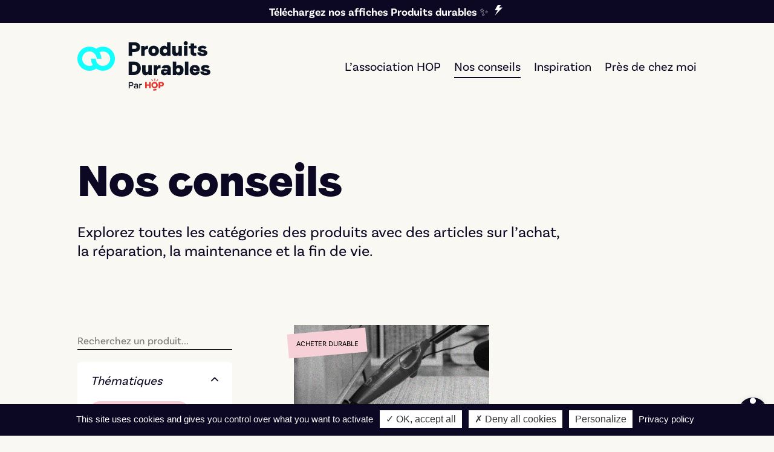

--- FILE ---
content_type: text/html; charset=UTF-8
request_url: https://www.produitsdurables.fr/nos-conseils/?_sft_categorie_de_produits=electromenager&_sft_thematiques=acheter-durable&_sft_produits=aspirateur
body_size: 34731
content:
<!DOCTYPE html>
<html lang="fr-FR">
<head>
<meta charset="UTF-8" />
<meta http-equiv="X-UA-Compatible" content="IE=edge">
<script type="text/javascript">document.documentElement.className='js'</script>
<style id="et-divi-userfonts">@font-face{font-family:"BasicSans";font-display:swap;src:url(https://www.produitsdurables.fr/wp-content/uploads/et-fonts/BasicSans-Regular.otf) format("opentype")}</style><meta name='robots' content='index, follow, max-image-preview:large, max-snippet:-1, max-video-preview:-1' />
<script type="text/javascript">
let jqueryParams=[],jQuery=function(r){return jqueryParams=[...jqueryParams,r],jQuery},$=function(r){return jqueryParams=[...jqueryParams,r],$};window.jQuery=jQuery,window.$=jQuery;let customHeadScripts=!1;jQuery.fn=jQuery.prototype={},$.fn=jQuery.prototype={},jQuery.noConflict=function(r){if(window.jQuery)return jQuery=window.jQuery,$=window.jQuery,customHeadScripts=!0,jQuery.noConflict},jQuery.ready=function(r){jqueryParams=[...jqueryParams,r]},$.ready=function(r){jqueryParams=[...jqueryParams,r]},jQuery.load=function(r){jqueryParams=[...jqueryParams,r]},$.load=function(r){jqueryParams=[...jqueryParams,r]},jQuery.fn.ready=function(r){jqueryParams=[...jqueryParams,r]},$.fn.ready=function(r){jqueryParams=[...jqueryParams,r]};</script>
<title>Nos conseils - Produits Durables</title>
<link rel="canonical" href="https://www.produitsdurables.fr/nos-conseils/" />
<meta property="og:locale" content="fr_FR" />
<meta property="og:type" content="article" />
<meta property="og:title" content="Nos conseils - Produits Durables" />
<meta property="og:url" content="https://www.produitsdurables.fr/nos-conseils/" />
<meta property="og:site_name" content="Produits Durables" />
<meta property="article:modified_time" content="2023-05-26T13:11:05+00:00" />
<meta property="og:image" content="https://www.produitsdurables.fr/wp-content/uploads/2023/03/logo_produitsdurables_RS.jpg" />
<meta property="og:image:width" content="1200" />
<meta property="og:image:height" content="675" />
<meta property="og:image:type" content="image/jpeg" />
<meta name="twitter:card" content="summary_large_image" />
<meta name="twitter:label1" content="Durée de lecture estimée" />
<meta name="twitter:data1" content="3 minutes" />
<script type="application/ld+json" class="yoast-schema-graph">{"@context":"https://schema.org","@graph":[{"@type":"WebPage","@id":"https://www.produitsdurables.fr/nos-conseils/","url":"https://www.produitsdurables.fr/nos-conseils/","name":"Nos conseils - Produits Durables","isPartOf":{"@id":"https://www.produitsdurables.fr/#website"},"datePublished":"2022-11-10T16:06:47+00:00","dateModified":"2023-05-26T13:11:05+00:00","breadcrumb":{"@id":"https://www.produitsdurables.fr/nos-conseils/#breadcrumb"},"inLanguage":"fr-FR","potentialAction":[{"@type":"ReadAction","target":["https://www.produitsdurables.fr/nos-conseils/"]}]},{"@type":"BreadcrumbList","@id":"https://www.produitsdurables.fr/nos-conseils/#breadcrumb","itemListElement":[{"@type":"ListItem","position":1,"name":"Les produits durables","item":"https://www.produitsdurables.fr/"},{"@type":"ListItem","position":2,"name":"Nos conseils"}]},{"@type":"WebSite","@id":"https://www.produitsdurables.fr/#website","url":"https://www.produitsdurables.fr/","name":"Produits Durables","description":"Le guide des produits durables au quotidien","publisher":{"@id":"https://www.produitsdurables.fr/#organization"},"potentialAction":[{"@type":"SearchAction","target":{"@type":"EntryPoint","urlTemplate":"https://www.produitsdurables.fr/?s={search_term_string}"},"query-input":{"@type":"PropertyValueSpecification","valueRequired":true,"valueName":"search_term_string"}}],"inLanguage":"fr-FR"},{"@type":"Organization","@id":"https://www.produitsdurables.fr/#organization","name":"Produits Durables","url":"https://www.produitsdurables.fr/","logo":{"@type":"ImageObject","inLanguage":"fr-FR","@id":"https://www.produitsdurables.fr/#/schema/logo/image/","url":"https://www.produitsdurables.fr/wp-content/uploads/2022/10/logo_produitsdurables.svg","contentUrl":"https://www.produitsdurables.fr/wp-content/uploads/2022/10/logo_produitsdurables.svg","width":"1024","height":"1024","caption":"Produits Durables"},"image":{"@id":"https://www.produitsdurables.fr/#/schema/logo/image/"}}]}</script>
<link rel='dns-prefetch' href='//use.fontawesome.com' />
<style id='font-awesome-svg-styles-default-inline-css' type='text/css'>.svg-inline--fa{display:inline-block;height:1em;overflow:visible;vertical-align:-.125em}</style>
<link rel='stylesheet' id='font-awesome-svg-styles-css' href='https://www.produitsdurables.fr/wp-content/uploads/font-awesome/v6.2.1/css/svg-with-js.css' type='text/css' media='all' />
<style id='font-awesome-svg-styles-inline-css' type='text/css'>.wp-block-font-awesome-icon svg::before,.wp-rich-text-font-awesome-icon svg::before{content:unset}</style>
<link rel='stylesheet' id='pojo-a11y-css' href='https://www.produitsdurables.fr/wp-content/plugins/pojo-accessibility/modules/legacy/assets/css/style.min.css?ver=1.0.0' type='text/css' media='all' />
<link rel='stylesheet' id='search-filter-plugin-styles-css' href='https://www.produitsdurables.fr/wp-content/plugins/search-filter-pro/public/assets/css/search-filter.min.css?ver=2.5.21' type='text/css' media='all' />
<link rel='stylesheet' id='font-awesome-official-css' href='https://use.fontawesome.com/releases/v6.2.1/css/all.css' type='text/css' media='all' integrity="sha384-twcuYPV86B3vvpwNhWJuaLdUSLF9+ttgM2A6M870UYXrOsxKfER2MKox5cirApyA" crossorigin="anonymous" />
<style id='divi-style-parent-inline-inline-css' type='text/css'>/*!
Theme Name: Divi
Theme URI: http://www.elegantthemes.com/gallery/divi/
Version: 4.27.5
Description: Smart. Flexible. Beautiful. Divi is the most powerful theme in our collection.
Author: Elegant Themes
Author URI: http://www.elegantthemes.com
License: GNU General Public License v2
License URI: http://www.gnu.org/licenses/gpl-2.0.html
*/
a,abbr,acronym,address,applet,b,big,blockquote,body,center,cite,code,dd,del,dfn,div,dl,dt,em,fieldset,font,form,h1,h2,h3,h4,h5,h6,html,i,iframe,img,ins,kbd,label,legend,li,object,ol,p,pre,q,s,samp,small,span,strike,strong,sub,sup,tt,u,ul,var{margin:0;padding:0;border:0;outline:0;font-size:100%;-ms-text-size-adjust:100%;-webkit-text-size-adjust:100%;vertical-align:baseline;background:#fff0}body{line-height:1}ol,ul{list-style:none}blockquote,q{quotes:none}blockquote:after,blockquote:before,q:after,q:before{content:"";content:none}blockquote{margin:20px 0 30px;border-left:5px solid;padding-left:20px}:focus{outline:0}del{text-decoration:line-through}pre{overflow:auto;padding:10px}figure{margin:0}table{border-collapse:collapse;border-spacing:0}article,aside,footer,header,hgroup,nav,section{display:block}body{font-family:Open Sans,Arial,sans-serif;font-size:14px;color:#666;background-color:#fff;line-height:1.7em;font-weight:500;-webkit-font-smoothing:antialiased;-moz-osx-font-smoothing:grayscale}body.page-template-page-template-blank-php #page-container{padding-top:0!important}body.et_cover_background{background-size:cover!important;background-position:top!important;background-repeat:no-repeat!important;background-attachment:fixed}a{color:#2ea3f2}a,a:hover{text-decoration:none}p{padding-bottom:1em}p:not(.has-background):last-of-type{padding-bottom:0}p.et_normal_padding{padding-bottom:1em}strong{font-weight:700}cite,em,i{font-style:italic}code,pre{font-family:Courier New,monospace;margin-bottom:10px}ins{text-decoration:none}sub,sup{height:0;line-height:1;position:relative;vertical-align:baseline}sup{bottom:.8em}sub{top:.3em}dl{margin:0 0 1.5em}dl dt{font-weight:700}dd{margin-left:1.5em}blockquote p{padding-bottom:0}embed,iframe,object,video{max-width:100%}h1,h2,h3,h4,h5,h6{color:#333;padding-bottom:10px;line-height:1em;font-weight:500}h1 a,h2 a,h3 a,h4 a,h5 a,h6 a{color:inherit}h1{font-size:30px}h2{font-size:26px}h3{font-size:22px}h4{font-size:18px}h5{font-size:16px}h6{font-size:14px}input{-webkit-appearance:none}input[type=checkbox]{-webkit-appearance:checkbox}input[type=radio]{-webkit-appearance:radio}input.text,input.title,input[type=email],input[type=password],input[type=tel],input[type=text],select,textarea{background-color:#fff;border:1px solid #bbb;padding:2px;color:#4e4e4e}input.text:focus,input.title:focus,input[type=text]:focus,select:focus,textarea:focus{border-color:#2d3940;color:#3e3e3e}input.text,input.title,input[type=text],select,textarea{margin:0}textarea{padding:4px}button,input,select,textarea{font-family:inherit}img{max-width:100%;height:auto}.clear{clear:both}br.clear{margin:0;padding:0}.pagination{clear:both}#et_search_icon:hover,.et-social-icon a:hover,.et_password_protected_form .et_submit_button,.form-submit .et_pb_buttontton.alt.disabled,.nav-single a,.posted_in a{color:#2ea3f2}.et-search-form,blockquote{border-color:#2ea3f2}#main-content{background-color:#fff}.container{width:80%;max-width:1080px;margin:auto;position:relative}body:not(.et-tb) #main-content .container,body:not(.et-tb-has-header) #main-content .container{padding-top:58px}.et_full_width_page #main-content .container:before{display:none}.main_title{margin-bottom:20px}.et_password_protected_form .et_submit_button:hover,.form-submit .et_pb_button:hover{background:rgb(0 0 0 / .05)}.et_button_icon_visible .et_pb_button{padding-right:2em;padding-left:.7em}.et_button_icon_visible .et_pb_button:after{opacity:1;margin-left:0}.et_button_left .et_pb_button:hover:after{left:.15em}.et_button_left .et_pb_button:after{margin-left:0;left:1em}.et_button_icon_visible.et_button_left .et_pb_button,.et_button_left .et_pb_button:hover,.et_button_left .et_pb_module .et_pb_button:hover{padding-left:2em;padding-right:.7em}.et_button_icon_visible.et_button_left .et_pb_button:after,.et_button_left .et_pb_button:hover:after{left:.15em}.et_password_protected_form .et_submit_button:hover,.form-submit .et_pb_button:hover{padding:.3em 1em}.et_button_no_icon .et_pb_button:after{display:none}.et_button_no_icon.et_button_icon_visible.et_button_left .et_pb_button,.et_button_no_icon.et_button_left .et_pb_button:hover,.et_button_no_icon .et_pb_button,.et_button_no_icon .et_pb_button:hover{padding:.3em 1em!important}.et_button_custom_icon .et_pb_button:after{line-height:1.7em}.et_button_custom_icon.et_button_icon_visible .et_pb_button:after,.et_button_custom_icon .et_pb_button:hover:after{margin-left:.3em}#left-area .post_format-post-format-gallery .wp-block-gallery:first-of-type{padding:0;margin-bottom:-16px}.entry-content table:not(.variations){border:1px solid #eee;margin:0 0 15px;text-align:left;width:100%}.entry-content thead th,.entry-content tr th{color:#555;font-weight:700;padding:9px 24px}.entry-content tr td{border-top:1px solid #eee;padding:6px 24px}#left-area ul,.entry-content ul,.et-l--body ul,.et-l--footer ul,.et-l--header ul{list-style-type:disc;padding:0 0 23px 1em;line-height:26px}#left-area ol,.entry-content ol,.et-l--body ol,.et-l--footer ol,.et-l--header ol{list-style-type:decimal;list-style-position:inside;padding:0 0 23px;line-height:26px}#left-area ul li ul,.entry-content ul li ol{padding:2px 0 2px 20px}#left-area ol li ul,.entry-content ol li ol,.et-l--body ol li ol,.et-l--footer ol li ol,.et-l--header ol li ol{padding:2px 0 2px 35px}#left-area ul.wp-block-gallery{display:-webkit-box;display:-ms-flexbox;display:flex;-ms-flex-wrap:wrap;flex-wrap:wrap;list-style-type:none;padding:0}#left-area ul.products{padding:0!important;line-height:1.7!important;list-style:none!important}.gallery-item a{display:block}.gallery-caption,.gallery-item a{width:90%}#wpadminbar{z-index:100001}#left-area .post-meta{font-size:14px;padding-bottom:15px}#left-area .post-meta a{text-decoration:none;color:#666}#left-area .et_featured_image{padding-bottom:7px}.single .post{padding-bottom:25px}body.single .et_audio_content{margin-bottom:-6px}.nav-single a{text-decoration:none;color:#2ea3f2;font-size:14px;font-weight:400}.nav-previous{float:left}.nav-next{float:right}.et_password_protected_form p input{background-color:#eee;border:none!important;width:100%!important;border-radius:0!important;font-size:14px;color:#999!important;padding:16px!important;-webkit-box-sizing:border-box;box-sizing:border-box}.et_password_protected_form label{display:none}.et_password_protected_form .et_submit_button{font-family:inherit;display:block;float:right;margin:8px auto 0;cursor:pointer}.post-password-required p.nocomments.container{max-width:100%}.post-password-required p.nocomments.container:before{display:none}.aligncenter,div.post .new-post .aligncenter{display:block;margin-left:auto;margin-right:auto}.wp-caption{border:1px solid #ddd;text-align:center;background-color:#f3f3f3;margin-bottom:10px;max-width:96%;padding:8px}.wp-caption.alignleft{margin:0 30px 20px 0}.wp-caption.alignright{margin:0 0 20px 30px}.wp-caption img{margin:0;padding:0;border:0}.wp-caption p.wp-caption-text{font-size:12px;padding:0 4px 5px;margin:0}.alignright{float:right}.alignleft{float:left}img.alignleft{display:inline;float:left;margin-right:15px}img.alignright{display:inline;float:right;margin-left:15px}.page.et_pb_pagebuilder_layout #main-content{background-color:#fff0}body #main-content .et_builder_inner_content>h1,body #main-content .et_builder_inner_content>h2,body #main-content .et_builder_inner_content>h3,body #main-content .et_builder_inner_content>h4,body #main-content .et_builder_inner_content>h5,body #main-content .et_builder_inner_content>h6{line-height:1.4em}body #main-content .et_builder_inner_content>p{line-height:1.7em}.wp-block-pullquote{margin:20px 0 30px}.wp-block-pullquote.has-background blockquote{border-left:none}.wp-block-group.has-background{padding:1.5em 1.5em .5em}@media (min-width:981px){#left-area{width:79.125%;padding-bottom:23px}#main-content .container:before{content:"";position:absolute;top:0;height:100%;width:1px;background-color:#e2e2e2}.et_full_width_page #left-area,.et_no_sidebar #left-area{float:none;width:100%!important}.et_full_width_page #left-area{padding-bottom:0}.et_no_sidebar #main-content .container:before{display:none}}@media (max-width:980px){#page-container{padding-top:80px}.et-tb #page-container,.et-tb-has-header #page-container{padding-top:0!important}#left-area,#sidebar{width:100%!important}#main-content .container:before{display:none!important}.et_full_width_page .et_gallery_item:nth-child(4n+1){clear:none}}@media print{#page-container{padding-top:0!important}}#wp-admin-bar-et-use-visual-builder a:before{font-family:ETmodules!important;content:"\e625";font-size:30px!important;width:28px;margin-top:-3px;color:#974df3!important}#wp-admin-bar-et-use-visual-builder:hover a:before{color:#fff!important}#wp-admin-bar-et-use-visual-builder:hover a,#wp-admin-bar-et-use-visual-builder a:hover{transition:background-color .5s ease;-webkit-transition:background-color .5s ease;-moz-transition:background-color .5s ease;background-color:#7e3bd0!important;color:#fff!important}* html .clearfix,:first-child+html .clearfix{zoom:1}.iphone .et_pb_section_video_bg video::-webkit-media-controls-start-playback-button{display:none!important;-webkit-appearance:none}.et_mobile_device .et_pb_section_parallax .et_pb_parallax_css{background-attachment:scroll}.et-social-facebook a.icon:before{content:"\e093"}.et-social-twitter a.icon:before{content:"\e094"}.et-social-google-plus a.icon:before{content:"\e096"}.et-social-instagram a.icon:before{content:"\e09a"}.et-social-rss a.icon:before{content:"\e09e"}.ai1ec-single-event:after{content:" ";display:table;clear:both}.evcal_event_details .evcal_evdata_cell .eventon_details_shading_bot.eventon_details_shading_bot{z-index:3}.wp-block-divi-layout{margin-bottom:1em}*{-webkit-box-sizing:border-box;box-sizing:border-box}#et-info-email:before,#et-info-phone:before,#et_search_icon:before,.comment-reply-link:after,.et-cart-info span:before,.et-pb-arrow-next:before,.et-pb-arrow-prev:before,.et-social-icon a:before,.et_audio_container .mejs-playpause-button button:before,.et_audio_container .mejs-volume-button button:before,.et_overlay:before,.et_password_protected_form .et_submit_button:after,.et_pb_button:after,.et_pb_contact_reset:after,.et_pb_contact_submit:after,.et_pb_font_icon:before,.et_pb_newsletter_button:after,.et_pb_pricing_table_button:after,.et_pb_promo_button:after,.et_pb_testimonial:before,.et_pb_toggle_title:before,.form-submit .et_pb_button:after,.mobile_menu_bar:before,a.et_pb_more_button:after{font-family:ETmodules!important;speak:none;font-style:normal;font-weight:400;-webkit-font-feature-settings:normal;font-feature-settings:normal;font-variant:normal;text-transform:none;line-height:1;-webkit-font-smoothing:antialiased;-moz-osx-font-smoothing:grayscale;text-shadow:0 0;direction:ltr}.et-pb-icon,.et_pb_custom_button_icon.et_pb_button:after,.et_pb_login .et_pb_custom_button_icon.et_pb_button:after,.et_pb_woo_custom_button_icon .button.et_pb_custom_button_icon.et_pb_button:after,.et_pb_woo_custom_button_icon .button.et_pb_custom_button_icon.et_pb_button:hover:after{content:attr(data-icon)}.et-pb-icon{font-family:ETmodules;speak:none;font-weight:400;-webkit-font-feature-settings:normal;font-feature-settings:normal;font-variant:normal;text-transform:none;line-height:1;-webkit-font-smoothing:antialiased;font-size:96px;font-style:normal;display:inline-block;-webkit-box-sizing:border-box;box-sizing:border-box;direction:ltr}#et-ajax-saving{display:none;-webkit-transition:background .3s,-webkit-box-shadow .3s;transition:background .3s,-webkit-box-shadow .3s;transition:background .3s,box-shadow .3s;transition:background .3s,box-shadow .3s,-webkit-box-shadow .3s;-webkit-box-shadow:rgb(0 139 219 / .247059) 0 0 60px;box-shadow:0 0 60px rgb(0 139 219 / .247059);position:fixed;top:50%;left:50%;width:50px;height:50px;background:#fff;border-radius:50px;margin:-25px 0 0 -25px;z-index:999999;text-align:center}#et-ajax-saving img{margin:9px}.et-safe-mode-indicator,.et-safe-mode-indicator:focus,.et-safe-mode-indicator:hover{-webkit-box-shadow:0 5px 10px rgb(41 196 169 / .15);box-shadow:0 5px 10px rgb(41 196 169 / .15);background:#29c4a9;color:#fff;font-size:14px;font-weight:600;padding:12px;line-height:16px;border-radius:3px;position:fixed;bottom:30px;right:30px;z-index:999999;text-decoration:none;font-family:Open Sans,sans-serif;-webkit-font-smoothing:antialiased;-moz-osx-font-smoothing:grayscale}.et_pb_button{font-size:20px;font-weight:500;padding:.3em 1em;line-height:1.7em!important;background-color:#fff0;background-size:cover;background-position:50%;background-repeat:no-repeat;border:2px solid;border-radius:3px;-webkit-transition-duration:.2s;transition-duration:.2s;-webkit-transition-property:all!important;transition-property:all!important}.et_pb_button,.et_pb_button_inner{position:relative}.et_pb_button:hover,.et_pb_module .et_pb_button:hover{border:2px solid #fff0;padding:.3em 2em .3em .7em}.et_pb_button:hover{background-color:hsl(0 0% 100% / .2)}.et_pb_bg_layout_light.et_pb_button:hover,.et_pb_bg_layout_light .et_pb_button:hover{background-color:rgb(0 0 0 / .05)}.et_pb_button:after,.et_pb_button:before{font-size:32px;line-height:1em;content:"\35";opacity:0;position:absolute;margin-left:-1em;-webkit-transition:all .2s;transition:all .2s;text-transform:none;-webkit-font-feature-settings:"kern" off;font-feature-settings:"kern" off;font-variant:none;font-style:normal;font-weight:400;text-shadow:none}.et_pb_button.et_hover_enabled:hover:after,.et_pb_button.et_pb_hovered:hover:after{-webkit-transition:none!important;transition:none!important}.et_pb_button:before{display:none}.et_pb_button:hover:after{opacity:1;margin-left:0}.et_pb_column_1_3 h1,.et_pb_column_1_4 h1,.et_pb_column_1_5 h1,.et_pb_column_1_6 h1,.et_pb_column_2_5 h1{font-size:26px}.et_pb_column_1_3 h2,.et_pb_column_1_4 h2,.et_pb_column_1_5 h2,.et_pb_column_1_6 h2,.et_pb_column_2_5 h2{font-size:23px}.et_pb_column_1_3 h3,.et_pb_column_1_4 h3,.et_pb_column_1_5 h3,.et_pb_column_1_6 h3,.et_pb_column_2_5 h3{font-size:20px}.et_pb_column_1_3 h4,.et_pb_column_1_4 h4,.et_pb_column_1_5 h4,.et_pb_column_1_6 h4,.et_pb_column_2_5 h4{font-size:18px}.et_pb_column_1_3 h5,.et_pb_column_1_4 h5,.et_pb_column_1_5 h5,.et_pb_column_1_6 h5,.et_pb_column_2_5 h5{font-size:16px}.et_pb_column_1_3 h6,.et_pb_column_1_4 h6,.et_pb_column_1_5 h6,.et_pb_column_1_6 h6,.et_pb_column_2_5 h6{font-size:15px}.et_pb_bg_layout_dark,.et_pb_bg_layout_dark h1,.et_pb_bg_layout_dark h2,.et_pb_bg_layout_dark h3,.et_pb_bg_layout_dark h4,.et_pb_bg_layout_dark h5,.et_pb_bg_layout_dark h6{color:#fff!important}.et_pb_module.et_pb_text_align_left{text-align:left}.et_pb_module.et_pb_text_align_center{text-align:center}.et_pb_module.et_pb_text_align_right{text-align:right}.et_pb_module.et_pb_text_align_justified{text-align:justify}.clearfix:after{visibility:hidden;display:block;font-size:0;content:" ";clear:both;height:0}.et_pb_bg_layout_light .et_pb_more_button{color:#2ea3f2}.et_builder_inner_content{position:relative;z-index:1}header .et_builder_inner_content{z-index:2}.et_pb_css_mix_blend_mode_passthrough{mix-blend-mode:unset!important}.et_pb_image_container{margin:-20px -20px 29px}.et_pb_module_inner{position:relative}.et_hover_enabled_preview{z-index:2}.et_hover_enabled:hover{position:relative;z-index:2}.et_pb_all_tabs,.et_pb_module,.et_pb_posts_nav a,.et_pb_tab,.et_pb_with_background{position:relative;background-size:cover;background-position:50%;background-repeat:no-repeat}.et_pb_background_mask,.et_pb_background_pattern{bottom:0;left:0;position:absolute;right:0;top:0}.et_pb_background_mask{background-size:calc(100% + 2px) calc(100% + 2px);background-repeat:no-repeat;background-position:50%;overflow:hidden}.et_pb_background_pattern{background-position:0 0;background-repeat:repeat}.et_pb_with_border{position:relative;border:0 solid #333}.post-password-required .et_pb_row{padding:0;width:100%}.post-password-required .et_password_protected_form{min-height:0}body.et_pb_pagebuilder_layout.et_pb_show_title .post-password-required .et_password_protected_form h1,body:not(.et_pb_pagebuilder_layout) .post-password-required .et_password_protected_form h1{display:none}.et_pb_no_bg{padding:0!important}.et_overlay.et_pb_inline_icon:before,.et_pb_inline_icon:before{content:attr(data-icon)}.et_pb_more_button{color:inherit;text-shadow:none;text-decoration:none;display:inline-block;margin-top:20px}.et_parallax_bg_wrap{overflow:hidden;position:absolute;top:0;right:0;bottom:0;left:0}.et_parallax_bg{background-repeat:no-repeat;background-position:top;background-size:cover;position:absolute;bottom:0;left:0;width:100%;height:100%;display:block}.et_parallax_bg.et_parallax_bg__hover,.et_parallax_bg.et_parallax_bg_phone,.et_parallax_bg.et_parallax_bg_tablet,.et_parallax_gradient.et_parallax_gradient__hover,.et_parallax_gradient.et_parallax_gradient_phone,.et_parallax_gradient.et_parallax_gradient_tablet,.et_pb_section_parallax_hover:hover .et_parallax_bg:not(.et_parallax_bg__hover),.et_pb_section_parallax_hover:hover .et_parallax_gradient:not(.et_parallax_gradient__hover){display:none}.et_pb_section_parallax_hover:hover .et_parallax_bg.et_parallax_bg__hover,.et_pb_section_parallax_hover:hover .et_parallax_gradient.et_parallax_gradient__hover{display:block}.et_parallax_gradient{bottom:0;display:block;left:0;position:absolute;right:0;top:0}.et_pb_module.et_pb_section_parallax,.et_pb_posts_nav a.et_pb_section_parallax,.et_pb_tab.et_pb_section_parallax{position:relative}.et_pb_section_parallax .et_pb_parallax_css,.et_pb_slides .et_parallax_bg.et_pb_parallax_css{background-attachment:fixed}body.et-bfb .et_pb_section_parallax .et_pb_parallax_css,body.et-bfb .et_pb_slides .et_parallax_bg.et_pb_parallax_css{background-attachment:scroll;bottom:auto}.et_pb_section_parallax.et_pb_column .et_pb_module,.et_pb_section_parallax.et_pb_row .et_pb_column,.et_pb_section_parallax.et_pb_row .et_pb_module{z-index:9;position:relative}.et_pb_more_button:hover:after{opacity:1;margin-left:0}.et_pb_preload .et_pb_section_video_bg,.et_pb_preload>div{visibility:hidden}.et_pb_preload,.et_pb_section.et_pb_section_video.et_pb_preload{position:relative;background:#464646!important}.et_pb_preload:before{content:"";position:absolute;top:50%;left:50%;background:url(https://www.produitsdurables.fr/wp-content/themes/Divi/includes/builder/styles/images/preloader.gif) no-repeat;border-radius:32px;width:32px;height:32px;margin:-16px 0 0 -16px}.box-shadow-overlay{position:absolute;top:0;left:0;width:100%;height:100%;z-index:10;pointer-events:none}.et_pb_section>.box-shadow-overlay~.et_pb_row{z-index:11}body.safari .section_has_divider{will-change:transform}.et_pb_row>.box-shadow-overlay{z-index:8}.has-box-shadow-overlay{position:relative}.et_clickable{cursor:pointer}.screen-reader-text{border:0;clip:rect(1px,1px,1px,1px);-webkit-clip-path:inset(50%);clip-path:inset(50%);height:1px;margin:-1px;overflow:hidden;padding:0;position:absolute!important;width:1px;word-wrap:normal!important}.et_multi_view_hidden,.et_multi_view_hidden_image{display:none!important}@keyframes multi-view-image-fade{0%{opacity:0}10%{opacity:.1}20%{opacity:.2}30%{opacity:.3}40%{opacity:.4}50%{opacity:.5}60%{opacity:.6}70%{opacity:.7}80%{opacity:.8}90%{opacity:.9}to{opacity:1}}.et_multi_view_image__loading{visibility:hidden}.et_multi_view_image__loaded{-webkit-animation:multi-view-image-fade .5s;animation:multi-view-image-fade .5s}#et-pb-motion-effects-offset-tracker{visibility:hidden!important;opacity:0;position:absolute;top:0;left:0}.et-pb-before-scroll-animation{opacity:0}header.et-l.et-l--header:after{clear:both;display:block;content:""}.et_pb_module{-webkit-animation-timing-function:linear;animation-timing-function:linear;-webkit-animation-duration:.2s;animation-duration:.2s}@-webkit-keyframes fadeBottom{0%{opacity:0;-webkit-transform:translateY(10%);transform:translateY(10%)}to{opacity:1;-webkit-transform:translateY(0);transform:translateY(0)}}@keyframes fadeBottom{0%{opacity:0;-webkit-transform:translateY(10%);transform:translateY(10%)}to{opacity:1;-webkit-transform:translateY(0);transform:translateY(0)}}@-webkit-keyframes fadeLeft{0%{opacity:0;-webkit-transform:translateX(-10%);transform:translateX(-10%)}to{opacity:1;-webkit-transform:translateX(0);transform:translateX(0)}}@keyframes fadeLeft{0%{opacity:0;-webkit-transform:translateX(-10%);transform:translateX(-10%)}to{opacity:1;-webkit-transform:translateX(0);transform:translateX(0)}}@-webkit-keyframes fadeRight{0%{opacity:0;-webkit-transform:translateX(10%);transform:translateX(10%)}to{opacity:1;-webkit-transform:translateX(0);transform:translateX(0)}}@keyframes fadeRight{0%{opacity:0;-webkit-transform:translateX(10%);transform:translateX(10%)}to{opacity:1;-webkit-transform:translateX(0);transform:translateX(0)}}@-webkit-keyframes fadeTop{0%{opacity:0;-webkit-transform:translateY(-10%);transform:translateY(-10%)}to{opacity:1;-webkit-transform:translateX(0);transform:translateX(0)}}@keyframes fadeTop{0%{opacity:0;-webkit-transform:translateY(-10%);transform:translateY(-10%)}to{opacity:1;-webkit-transform:translateX(0);transform:translateX(0)}}@-webkit-keyframes fadeIn{0%{opacity:0}to{opacity:1}}@keyframes fadeIn{0%{opacity:0}to{opacity:1}}.et-waypoint:not(.et_pb_counters){opacity:0}@media (min-width:981px){.et_pb_section.et_section_specialty div.et_pb_row .et_pb_column .et_pb_column .et_pb_module.et-last-child,.et_pb_section.et_section_specialty div.et_pb_row .et_pb_column .et_pb_column .et_pb_module:last-child,.et_pb_section.et_section_specialty div.et_pb_row .et_pb_column .et_pb_row_inner .et_pb_column .et_pb_module.et-last-child,.et_pb_section.et_section_specialty div.et_pb_row .et_pb_column .et_pb_row_inner .et_pb_column .et_pb_module:last-child,.et_pb_section div.et_pb_row .et_pb_column .et_pb_module.et-last-child,.et_pb_section div.et_pb_row .et_pb_column .et_pb_module:last-child{margin-bottom:0}}@media (max-width:980px){.et_overlay.et_pb_inline_icon_tablet:before,.et_pb_inline_icon_tablet:before{content:attr(data-icon-tablet)}.et_parallax_bg.et_parallax_bg_tablet_exist,.et_parallax_gradient.et_parallax_gradient_tablet_exist{display:none}.et_parallax_bg.et_parallax_bg_tablet,.et_parallax_gradient.et_parallax_gradient_tablet{display:block}.et_pb_column .et_pb_module{margin-bottom:30px}.et_pb_row .et_pb_column .et_pb_module.et-last-child,.et_pb_row .et_pb_column .et_pb_module:last-child,.et_section_specialty .et_pb_row .et_pb_column .et_pb_module.et-last-child,.et_section_specialty .et_pb_row .et_pb_column .et_pb_module:last-child{margin-bottom:0}.et_pb_more_button{display:inline-block!important}.et_pb_bg_layout_light_tablet.et_pb_button,.et_pb_bg_layout_light_tablet.et_pb_module.et_pb_button,.et_pb_bg_layout_light_tablet .et_pb_more_button{color:#2ea3f2}.et_pb_bg_layout_light_tablet .et_pb_forgot_password a{color:#666}.et_pb_bg_layout_light_tablet h1,.et_pb_bg_layout_light_tablet h2,.et_pb_bg_layout_light_tablet h3,.et_pb_bg_layout_light_tablet h4,.et_pb_bg_layout_light_tablet h5,.et_pb_bg_layout_light_tablet h6{color:#333!important}.et_pb_module .et_pb_bg_layout_light_tablet.et_pb_button{color:#2ea3f2!important}.et_pb_bg_layout_light_tablet{color:#666!important}.et_pb_bg_layout_dark_tablet,.et_pb_bg_layout_dark_tablet h1,.et_pb_bg_layout_dark_tablet h2,.et_pb_bg_layout_dark_tablet h3,.et_pb_bg_layout_dark_tablet h4,.et_pb_bg_layout_dark_tablet h5,.et_pb_bg_layout_dark_tablet h6{color:#fff!important}.et_pb_bg_layout_dark_tablet.et_pb_button,.et_pb_bg_layout_dark_tablet.et_pb_module.et_pb_button,.et_pb_bg_layout_dark_tablet .et_pb_more_button{color:inherit}.et_pb_bg_layout_dark_tablet .et_pb_forgot_password a{color:#fff}.et_pb_module.et_pb_text_align_left-tablet{text-align:left}.et_pb_module.et_pb_text_align_center-tablet{text-align:center}.et_pb_module.et_pb_text_align_right-tablet{text-align:right}.et_pb_module.et_pb_text_align_justified-tablet{text-align:justify}}@media (max-width:767px){.et_pb_more_button{display:inline-block!important}.et_overlay.et_pb_inline_icon_phone:before,.et_pb_inline_icon_phone:before{content:attr(data-icon-phone)}.et_parallax_bg.et_parallax_bg_phone_exist,.et_parallax_gradient.et_parallax_gradient_phone_exist{display:none}.et_parallax_bg.et_parallax_bg_phone,.et_parallax_gradient.et_parallax_gradient_phone{display:block}.et-hide-mobile{display:none!important}.et_pb_bg_layout_light_phone.et_pb_button,.et_pb_bg_layout_light_phone.et_pb_module.et_pb_button,.et_pb_bg_layout_light_phone .et_pb_more_button{color:#2ea3f2}.et_pb_bg_layout_light_phone .et_pb_forgot_password a{color:#666}.et_pb_bg_layout_light_phone h1,.et_pb_bg_layout_light_phone h2,.et_pb_bg_layout_light_phone h3,.et_pb_bg_layout_light_phone h4,.et_pb_bg_layout_light_phone h5,.et_pb_bg_layout_light_phone h6{color:#333!important}.et_pb_module .et_pb_bg_layout_light_phone.et_pb_button{color:#2ea3f2!important}.et_pb_bg_layout_light_phone{color:#666!important}.et_pb_bg_layout_dark_phone,.et_pb_bg_layout_dark_phone h1,.et_pb_bg_layout_dark_phone h2,.et_pb_bg_layout_dark_phone h3,.et_pb_bg_layout_dark_phone h4,.et_pb_bg_layout_dark_phone h5,.et_pb_bg_layout_dark_phone h6{color:#fff!important}.et_pb_bg_layout_dark_phone.et_pb_button,.et_pb_bg_layout_dark_phone.et_pb_module.et_pb_button,.et_pb_bg_layout_dark_phone .et_pb_more_button{color:inherit}.et_pb_module .et_pb_bg_layout_dark_phone.et_pb_button{color:#fff!important}.et_pb_bg_layout_dark_phone .et_pb_forgot_password a{color:#fff}.et_pb_module.et_pb_text_align_left-phone{text-align:left}.et_pb_module.et_pb_text_align_center-phone{text-align:center}.et_pb_module.et_pb_text_align_right-phone{text-align:right}.et_pb_module.et_pb_text_align_justified-phone{text-align:justify}}@media (max-width:479px){a.et_pb_more_button{display:block}}@media (min-width:768px) and (max-width:980px){[data-et-multi-view-load-tablet-hidden=true]:not(.et_multi_view_swapped){display:none!important}}@media (max-width:767px){[data-et-multi-view-load-phone-hidden=true]:not(.et_multi_view_swapped){display:none!important}}.et_pb_menu.et_pb_menu--style-inline_centered_logo .et_pb_menu__menu nav ul{-webkit-box-pack:center;-ms-flex-pack:center;justify-content:center}@-webkit-keyframes multi-view-image-fade{0%{-webkit-transform:scale(1);transform:scale(1);opacity:1}50%{-webkit-transform:scale(1.01);transform:scale(1.01);opacity:1}to{-webkit-transform:scale(1);transform:scale(1);opacity:1}}</style>
<style id='divi-dynamic-critical-inline-css' type='text/css'>@font-face{font-family:ETmodules;font-display:block;src:url(//www.produitsdurables.fr/wp-content/themes/Divi/core/admin/fonts/modules/base/modules.eot);src:url(//www.produitsdurables.fr/wp-content/themes/Divi/core/admin/fonts/modules/base/modules.eot?#iefix) format("embedded-opentype"),url(//www.produitsdurables.fr/wp-content/themes/Divi/core/admin/fonts/modules/base/modules.woff) format("woff"),url(//www.produitsdurables.fr/wp-content/themes/Divi/core/admin/fonts/modules/base/modules.ttf) format("truetype"),url(//www.produitsdurables.fr/wp-content/themes/Divi/core/admin/fonts/modules/base/modules.svg#ETmodules) format("svg");font-weight:400;font-style:normal}@media (min-width:981px){.et_pb_gutters3 .et_pb_column,.et_pb_gutters3.et_pb_row .et_pb_column{margin-right:5.5%}.et_pb_gutters3 .et_pb_column_4_4,.et_pb_gutters3.et_pb_row .et_pb_column_4_4{width:100%}.et_pb_gutters3 .et_pb_column_4_4 .et_pb_module,.et_pb_gutters3.et_pb_row .et_pb_column_4_4 .et_pb_module{margin-bottom:2.75%}.et_pb_gutters3 .et_pb_column_3_4,.et_pb_gutters3.et_pb_row .et_pb_column_3_4{width:73.625%}.et_pb_gutters3 .et_pb_column_3_4 .et_pb_module,.et_pb_gutters3.et_pb_row .et_pb_column_3_4 .et_pb_module{margin-bottom:3.735%}.et_pb_gutters3 .et_pb_column_2_3,.et_pb_gutters3.et_pb_row .et_pb_column_2_3{width:64.833%}.et_pb_gutters3 .et_pb_column_2_3 .et_pb_module,.et_pb_gutters3.et_pb_row .et_pb_column_2_3 .et_pb_module{margin-bottom:4.242%}.et_pb_gutters3 .et_pb_column_3_5,.et_pb_gutters3.et_pb_row .et_pb_column_3_5{width:57.8%}.et_pb_gutters3 .et_pb_column_3_5 .et_pb_module,.et_pb_gutters3.et_pb_row .et_pb_column_3_5 .et_pb_module{margin-bottom:4.758%}.et_pb_gutters3 .et_pb_column_1_2,.et_pb_gutters3.et_pb_row .et_pb_column_1_2{width:47.25%}.et_pb_gutters3 .et_pb_column_1_2 .et_pb_module,.et_pb_gutters3.et_pb_row .et_pb_column_1_2 .et_pb_module{margin-bottom:5.82%}.et_pb_gutters3 .et_pb_column_2_5,.et_pb_gutters3.et_pb_row .et_pb_column_2_5{width:36.7%}.et_pb_gutters3 .et_pb_column_2_5 .et_pb_module,.et_pb_gutters3.et_pb_row .et_pb_column_2_5 .et_pb_module{margin-bottom:7.493%}.et_pb_gutters3 .et_pb_column_1_3,.et_pb_gutters3.et_pb_row .et_pb_column_1_3{width:29.6667%}.et_pb_gutters3 .et_pb_column_1_3 .et_pb_module,.et_pb_gutters3.et_pb_row .et_pb_column_1_3 .et_pb_module{margin-bottom:9.27%}.et_pb_gutters3 .et_pb_column_1_4,.et_pb_gutters3.et_pb_row .et_pb_column_1_4{width:20.875%}.et_pb_gutters3 .et_pb_column_1_4 .et_pb_module,.et_pb_gutters3.et_pb_row .et_pb_column_1_4 .et_pb_module{margin-bottom:13.174%}.et_pb_gutters3 .et_pb_column_1_5,.et_pb_gutters3.et_pb_row .et_pb_column_1_5{width:15.6%}.et_pb_gutters3 .et_pb_column_1_5 .et_pb_module,.et_pb_gutters3.et_pb_row .et_pb_column_1_5 .et_pb_module{margin-bottom:17.628%}.et_pb_gutters3 .et_pb_column_1_6,.et_pb_gutters3.et_pb_row .et_pb_column_1_6{width:12.0833%}.et_pb_gutters3 .et_pb_column_1_6 .et_pb_module,.et_pb_gutters3.et_pb_row .et_pb_column_1_6 .et_pb_module{margin-bottom:22.759%}.et_pb_gutters3 .et_full_width_page.woocommerce-page ul.products li.product{width:20.875%;margin-right:5.5%;margin-bottom:5.5%}.et_pb_gutters3.et_left_sidebar.woocommerce-page #main-content ul.products li.product,.et_pb_gutters3.et_right_sidebar.woocommerce-page #main-content ul.products li.product{width:28.353%;margin-right:7.47%}.et_pb_gutters3.et_left_sidebar.woocommerce-page #main-content ul.products.columns-1 li.product,.et_pb_gutters3.et_right_sidebar.woocommerce-page #main-content ul.products.columns-1 li.product{width:100%;margin-right:0}.et_pb_gutters3.et_left_sidebar.woocommerce-page #main-content ul.products.columns-2 li.product,.et_pb_gutters3.et_right_sidebar.woocommerce-page #main-content ul.products.columns-2 li.product{width:48%;margin-right:4%}.et_pb_gutters3.et_left_sidebar.woocommerce-page #main-content ul.products.columns-2 li:nth-child(2n+2),.et_pb_gutters3.et_right_sidebar.woocommerce-page #main-content ul.products.columns-2 li:nth-child(2n+2){margin-right:0}.et_pb_gutters3.et_left_sidebar.woocommerce-page #main-content ul.products.columns-2 li:nth-child(3n+1),.et_pb_gutters3.et_right_sidebar.woocommerce-page #main-content ul.products.columns-2 li:nth-child(3n+1){clear:none}}@media (min-width:981px){.et_pb_gutter.et_pb_gutters2 #left-area{width:77.25%}.et_pb_gutter.et_pb_gutters2 #sidebar{width:22.75%}.et_pb_gutters2.et_right_sidebar #left-area{padding-right:3%}.et_pb_gutters2.et_left_sidebar #left-area{padding-left:3%}.et_pb_gutter.et_pb_gutters2.et_right_sidebar #main-content .container:before{right:22.75%!important}.et_pb_gutter.et_pb_gutters2.et_left_sidebar #main-content .container:before{left:22.75%!important}.et_pb_gutters2 .et_pb_column,.et_pb_gutters2.et_pb_row .et_pb_column{margin-right:3%}.et_pb_gutters2 .et_pb_column_4_4,.et_pb_gutters2.et_pb_row .et_pb_column_4_4{width:100%}.et_pb_gutters2 .et_pb_column_4_4 .et_pb_module,.et_pb_gutters2.et_pb_row .et_pb_column_4_4 .et_pb_module{margin-bottom:1.5%}.et_pb_gutters2 .et_pb_column_3_4,.et_pb_gutters2.et_pb_row .et_pb_column_3_4{width:74.25%}.et_pb_gutters2 .et_pb_column_3_4 .et_pb_module,.et_pb_gutters2.et_pb_row .et_pb_column_3_4 .et_pb_module{margin-bottom:2.02%}.et_pb_gutters2 .et_pb_column_2_3,.et_pb_gutters2.et_pb_row .et_pb_column_2_3{width:65.667%}.et_pb_gutters2 .et_pb_column_2_3 .et_pb_module,.et_pb_gutters2.et_pb_row .et_pb_column_2_3 .et_pb_module{margin-bottom:2.284%}.et_pb_gutters2 .et_pb_column_3_5,.et_pb_gutters2.et_pb_row .et_pb_column_3_5{width:58.8%}.et_pb_gutters2 .et_pb_column_3_5 .et_pb_module,.et_pb_gutters2.et_pb_row .et_pb_column_3_5 .et_pb_module{margin-bottom:2.551%}.et_pb_gutters2 .et_pb_column_1_2,.et_pb_gutters2.et_pb_row .et_pb_column_1_2{width:48.5%}.et_pb_gutters2 .et_pb_column_1_2 .et_pb_module,.et_pb_gutters2.et_pb_row .et_pb_column_1_2 .et_pb_module{margin-bottom:3.093%}.et_pb_gutters2 .et_pb_column_2_5,.et_pb_gutters2.et_pb_row .et_pb_column_2_5{width:38.2%}.et_pb_gutters2 .et_pb_column_2_5 .et_pb_module,.et_pb_gutters2.et_pb_row .et_pb_column_2_5 .et_pb_module{margin-bottom:3.927%}.et_pb_gutters2 .et_pb_column_1_3,.et_pb_gutters2.et_pb_row .et_pb_column_1_3{width:31.3333%}.et_pb_gutters2 .et_pb_column_1_3 .et_pb_module,.et_pb_gutters2.et_pb_row .et_pb_column_1_3 .et_pb_module{margin-bottom:4.787%}.et_pb_gutters2 .et_pb_column_1_4,.et_pb_gutters2.et_pb_row .et_pb_column_1_4{width:22.75%}.et_pb_gutters2 .et_pb_column_1_4 .et_pb_module,.et_pb_gutters2.et_pb_row .et_pb_column_1_4 .et_pb_module{margin-bottom:6.593%}.et_pb_gutters2 .et_pb_column_1_5,.et_pb_gutters2.et_pb_row .et_pb_column_1_5{width:17.6%}.et_pb_gutters2 .et_pb_column_1_5 .et_pb_module,.et_pb_gutters2.et_pb_row .et_pb_column_1_5 .et_pb_module{margin-bottom:8.523%}.et_pb_gutters2 .et_pb_column_1_6,.et_pb_gutters2.et_pb_row .et_pb_column_1_6{width:14.1667%}.et_pb_gutters2 .et_pb_column_1_6 .et_pb_module,.et_pb_gutters2.et_pb_row .et_pb_column_1_6 .et_pb_module{margin-bottom:10.588%}.et_pb_gutters2 .et_full_width_page.woocommerce-page ul.products li.product{width:22.75%;margin-right:3%;margin-bottom:3%}.et_pb_gutters2.et_left_sidebar.woocommerce-page #main-content ul.products li.product,.et_pb_gutters2.et_right_sidebar.woocommerce-page #main-content ul.products li.product{width:30.64%;margin-right:4.04%}}.et_pb_widget{float:left;max-width:100%;word-wrap:break-word}.et_pb_widget a{text-decoration:none;color:#666}.et_pb_widget li a:hover{color:#82c0c7}.et_pb_widget ol li,.et_pb_widget ul li{margin-bottom:.5em}.et_pb_widget ol li ol li,.et_pb_widget ul li ul li{margin-left:15px}.et_pb_widget select{width:100%;height:28px;padding:0 5px}.et_pb_widget_area .et_pb_widget a{color:inherit}.et_pb_bg_layout_light .et_pb_widget li a{color:#666}.et_pb_bg_layout_dark .et_pb_widget li a{color:inherit}.widget_search .screen-reader-text,.et_pb_widget .wp-block-search__label{display:none}.widget_search input#s,.widget_search input#searchsubmit,.et_pb_widget .wp-block-search__input,.et_pb_widget .wp-block-search__button{padding:.7em;height:40px!important;margin:0;font-size:14px;line-height:normal!important;border:1px solid #ddd;color:#666}.widget_search #s,.et_pb_widget .wp-block-search__input{width:100%;border-radius:3px}.widget_search #searchform,.et_pb_widget .wp-block-search{position:relative}.widget_search #searchsubmit,.et_pb_widget .wp-block-search__button{background-color:#ddd;-webkit-border-top-right-radius:3px;-webkit-border-bottom-right-radius:3px;-moz-border-radius-topright:3px;-moz-border-radius-bottomright:3px;border-top-right-radius:3px;border-bottom-right-radius:3px;position:absolute;right:0;top:0}#searchsubmit,.et_pb_widget .wp-block-search__button{cursor:pointer}.et_pb_section{position:relative;background-color:#fff;background-position:50%;background-size:100%;background-size:cover}.et_pb_section--absolute,.et_pb_section--fixed{width:100%}.et_pb_section.et_section_transparent{background-color:#fff0}.et_pb_fullwidth_section{padding:0}.et_pb_fullwidth_section>.et_pb_module:not(.et_pb_post_content):not(.et_pb_fullwidth_post_content) .et_pb_row{padding:0!important}.et_pb_inner_shadow{-webkit-box-shadow:inset 0 0 7px rgb(0 0 0 / .07);box-shadow:inset 0 0 7px rgb(0 0 0 / .07)}.et_pb_bottom_inside_divider,.et_pb_top_inside_divider{display:block;background-repeat-y:no-repeat;height:100%;position:absolute;pointer-events:none;width:100%;left:0;right:0}.et_pb_bottom_inside_divider.et-no-transition,.et_pb_top_inside_divider.et-no-transition{-webkit-transition:none!important;transition:none!important}.et-fb .section_has_divider.et_fb_element_controls_visible--child>.et_pb_bottom_inside_divider,.et-fb .section_has_divider.et_fb_element_controls_visible--child>.et_pb_top_inside_divider{z-index:1}.et_pb_section_video:not(.et_pb_section--with-menu){overflow:hidden;position:relative}.et_pb_column>.et_pb_section_video_bg{z-index:-1}.et_pb_section_video_bg{visibility:visible;position:absolute;top:0;left:0;width:100%;height:100%;overflow:hidden;display:block;pointer-events:none;-webkit-transition:display .3s;transition:display .3s}.et_pb_section_video_bg.et_pb_section_video_bg_hover,.et_pb_section_video_bg.et_pb_section_video_bg_phone,.et_pb_section_video_bg.et_pb_section_video_bg_tablet,.et_pb_section_video_bg.et_pb_section_video_bg_tablet_only{display:none}.et_pb_section_video_bg .mejs-controls,.et_pb_section_video_bg .mejs-overlay-play{display:none!important}.et_pb_section_video_bg embed,.et_pb_section_video_bg iframe,.et_pb_section_video_bg object,.et_pb_section_video_bg video{max-width:none}.et_pb_section_video_bg .mejs-video{left:50%;position:absolute;max-width:none}.et_pb_section_video_bg .mejs-overlay-loading{display:none!important}.et_pb_social_network_link .et_pb_section_video{overflow:visible}.et_pb_section_video_on_hover:hover>.et_pb_section_video_bg{display:none}.et_pb_section_video_on_hover:hover>.et_pb_section_video_bg_hover,.et_pb_section_video_on_hover:hover>.et_pb_section_video_bg_hover_inherit{display:block}@media (min-width:981px){.et_pb_section{padding:4% 0}body.et_pb_pagebuilder_layout.et_pb_show_title .post-password-required .et_pb_section,body:not(.et_pb_pagebuilder_layout) .post-password-required .et_pb_section{padding-top:0}.et_pb_fullwidth_section{padding:0}.et_pb_section_video_bg.et_pb_section_video_bg_desktop_only{display:block}}@media (max-width:980px){.et_pb_section{padding:50px 0}body.et_pb_pagebuilder_layout.et_pb_show_title .post-password-required .et_pb_section,body:not(.et_pb_pagebuilder_layout) .post-password-required .et_pb_section{padding-top:0}.et_pb_fullwidth_section{padding:0}.et_pb_section_video_bg.et_pb_section_video_bg_tablet{display:block}.et_pb_section_video_bg.et_pb_section_video_bg_desktop_only{display:none}}@media (min-width:768px){.et_pb_section_video_bg.et_pb_section_video_bg_desktop_tablet{display:block}}@media (min-width:768px) and (max-width:980px){.et_pb_section_video_bg.et_pb_section_video_bg_tablet_only{display:block}}@media (max-width:767px){.et_pb_section_video_bg.et_pb_section_video_bg_phone{display:block}.et_pb_section_video_bg.et_pb_section_video_bg_desktop_tablet{display:none}}.et_pb_row{width:80%;max-width:1080px;margin:auto;position:relative}body.safari .section_has_divider,body.uiwebview .section_has_divider{-webkit-perspective:2000px;perspective:2000px}.section_has_divider .et_pb_row{z-index:5}.et_pb_row_inner{width:100%;position:relative}.et_pb_row.et_pb_row_empty,.et_pb_row_inner:nth-of-type(n+2).et_pb_row_empty{display:none}.et_pb_row:after,.et_pb_row_inner:after{content:"";display:block;clear:both;visibility:hidden;line-height:0;height:0;width:0}.et_pb_row_4col .et-last-child,.et_pb_row_4col .et-last-child-2,.et_pb_row_6col .et-last-child,.et_pb_row_6col .et-last-child-2,.et_pb_row_6col .et-last-child-3{margin-bottom:0}.et_pb_column{float:left;background-size:cover;background-position:50%;position:relative;z-index:2;min-height:1px}.et_pb_column--with-menu{z-index:3}.et_pb_column.et_pb_column_empty{min-height:1px}.et_pb_row .et_pb_column.et-last-child,.et_pb_row .et_pb_column:last-child,.et_pb_row_inner .et_pb_column.et-last-child,.et_pb_row_inner .et_pb_column:last-child{margin-right:0!important}.et_pb_column.et_pb_section_parallax{position:relative}.et_pb_column,.et_pb_row,.et_pb_row_inner{background-size:cover;background-position:50%;background-repeat:no-repeat}@media (min-width:981px){.et_pb_row{padding:2% 0}body.et_pb_pagebuilder_layout.et_pb_show_title .post-password-required .et_pb_row,body:not(.et_pb_pagebuilder_layout) .post-password-required .et_pb_row{padding:0;width:100%}.et_pb_column_3_4 .et_pb_row_inner{padding:3.735% 0}.et_pb_column_2_3 .et_pb_row_inner{padding:4.2415% 0}.et_pb_column_1_2 .et_pb_row_inner,.et_pb_column_3_5 .et_pb_row_inner{padding:5.82% 0}.et_section_specialty>.et_pb_row{padding:0}.et_pb_row_inner{width:100%}.et_pb_column_single{padding:2.855% 0}.et_pb_column_single .et_pb_module.et-first-child,.et_pb_column_single .et_pb_module:first-child{margin-top:0}.et_pb_column_single .et_pb_module.et-last-child,.et_pb_column_single .et_pb_module:last-child{margin-bottom:0}.et_pb_row .et_pb_column.et-last-child,.et_pb_row .et_pb_column:last-child,.et_pb_row_inner .et_pb_column.et-last-child,.et_pb_row_inner .et_pb_column:last-child{margin-right:0!important}.et_pb_row.et_pb_equal_columns,.et_pb_row_inner.et_pb_equal_columns,.et_pb_section.et_pb_equal_columns>.et_pb_row{display:-webkit-box;display:-ms-flexbox;display:flex}.rtl .et_pb_row.et_pb_equal_columns,.rtl .et_pb_row_inner.et_pb_equal_columns,.rtl .et_pb_section.et_pb_equal_columns>.et_pb_row{-webkit-box-orient:horizontal;-webkit-box-direction:reverse;-ms-flex-direction:row-reverse;flex-direction:row-reverse}.et_pb_row.et_pb_equal_columns>.et_pb_column,.et_pb_section.et_pb_equal_columns>.et_pb_row>.et_pb_column{-webkit-box-ordinal-group:2;-ms-flex-order:1;order:1}}@media (max-width:980px){.et_pb_row{max-width:1080px}body.et_pb_pagebuilder_layout.et_pb_show_title .post-password-required .et_pb_row,body:not(.et_pb_pagebuilder_layout) .post-password-required .et_pb_row{padding:0;width:100%}.et_pb_column .et_pb_row_inner,.et_pb_row{padding:30px 0}.et_section_specialty>.et_pb_row{padding:0}.et_pb_column{width:100%;margin-bottom:30px}.et_pb_bottom_divider .et_pb_row:nth-last-child(2) .et_pb_column:last-child,.et_pb_row .et_pb_column.et-last-child,.et_pb_row .et_pb_column:last-child{margin-bottom:0}.et_section_specialty .et_pb_row>.et_pb_column{padding-bottom:0}.et_pb_column.et_pb_column_empty{display:none}.et_pb_row_1-2_1-4_1-4,.et_pb_row_1-2_1-6_1-6_1-6,.et_pb_row_1-4_1-4,.et_pb_row_1-4_1-4_1-2,.et_pb_row_1-5_1-5_3-5,.et_pb_row_1-6_1-6_1-6,.et_pb_row_1-6_1-6_1-6_1-2,.et_pb_row_1-6_1-6_1-6_1-6,.et_pb_row_3-5_1-5_1-5,.et_pb_row_4col,.et_pb_row_5col,.et_pb_row_6col{display:-webkit-box;display:-ms-flexbox;display:flex;-ms-flex-wrap:wrap;flex-wrap:wrap}.et_pb_row_1-4_1-4>.et_pb_column.et_pb_column_1_4,.et_pb_row_1-4_1-4_1-2>.et_pb_column.et_pb_column_1_4,.et_pb_row_4col>.et_pb_column.et_pb_column_1_4{width:47.25%;margin-right:5.5%}.et_pb_row_1-4_1-4>.et_pb_column.et_pb_column_1_4:nth-child(2n),.et_pb_row_1-4_1-4_1-2>.et_pb_column.et_pb_column_1_4:nth-child(2n),.et_pb_row_4col>.et_pb_column.et_pb_column_1_4:nth-child(2n){margin-right:0}.et_pb_row_1-2_1-4_1-4>.et_pb_column.et_pb_column_1_4{width:47.25%;margin-right:5.5%}.et_pb_row_1-2_1-4_1-4>.et_pb_column.et_pb_column_1_2,.et_pb_row_1-2_1-4_1-4>.et_pb_column.et_pb_column_1_4:nth-child(odd){margin-right:0}.et_pb_row_1-2_1-4_1-4 .et_pb_column:nth-last-child(-n+2),.et_pb_row_1-4_1-4 .et_pb_column:nth-last-child(-n+2),.et_pb_row_4col .et_pb_column:nth-last-child(-n+2){margin-bottom:0}.et_pb_row_1-5_1-5_3-5>.et_pb_column.et_pb_column_1_5,.et_pb_row_5col>.et_pb_column.et_pb_column_1_5{width:47.25%;margin-right:5.5%}.et_pb_row_1-5_1-5_3-5>.et_pb_column.et_pb_column_1_5:nth-child(2n),.et_pb_row_5col>.et_pb_column.et_pb_column_1_5:nth-child(2n){margin-right:0}.et_pb_row_3-5_1-5_1-5>.et_pb_column.et_pb_column_1_5{width:47.25%;margin-right:5.5%}.et_pb_row_3-5_1-5_1-5>.et_pb_column.et_pb_column_1_5:nth-child(odd),.et_pb_row_3-5_1-5_1-5>.et_pb_column.et_pb_column_3_5{margin-right:0}.et_pb_row_3-5_1-5_1-5 .et_pb_column:nth-last-child(-n+2),.et_pb_row_5col .et_pb_column:last-child{margin-bottom:0}.et_pb_row_1-6_1-6_1-6_1-2>.et_pb_column.et_pb_column_1_6,.et_pb_row_6col>.et_pb_column.et_pb_column_1_6{width:29.666%;margin-right:5.5%}.et_pb_row_1-6_1-6_1-6_1-2>.et_pb_column.et_pb_column_1_6:nth-child(3n),.et_pb_row_6col>.et_pb_column.et_pb_column_1_6:nth-child(3n){margin-right:0}.et_pb_row_1-2_1-6_1-6_1-6>.et_pb_column.et_pb_column_1_6{width:29.666%;margin-right:5.5%}.et_pb_row_1-2_1-6_1-6_1-6>.et_pb_column.et_pb_column_1_2,.et_pb_row_1-2_1-6_1-6_1-6>.et_pb_column.et_pb_column_1_6:last-child{margin-right:0}.et_pb_row_1-2_1-2 .et_pb_column.et_pb_column_1_2,.et_pb_row_1-2_1-6_1-6_1-6 .et_pb_column:nth-last-child(-n+3),.et_pb_row_6col .et_pb_column:nth-last-child(-n+3){margin-bottom:0}.et_pb_row_1-2_1-2 .et_pb_column.et_pb_column_1_2 .et_pb_column.et_pb_column_1_6{width:29.666%;margin-right:5.5%;margin-bottom:0}.et_pb_row_1-2_1-2 .et_pb_column.et_pb_column_1_2 .et_pb_column.et_pb_column_1_6:last-child{margin-right:0}.et_pb_row_1-6_1-6_1-6_1-6>.et_pb_column.et_pb_column_1_6{width:47.25%;margin-right:5.5%}.et_pb_row_1-6_1-6_1-6_1-6>.et_pb_column.et_pb_column_1_6:nth-child(2n){margin-right:0}.et_pb_row_1-6_1-6_1-6_1-6:nth-last-child(-n+3){margin-bottom:0}}@media (max-width:479px){.et_pb_row .et_pb_column.et_pb_column_1_4,.et_pb_row .et_pb_column.et_pb_column_1_5,.et_pb_row .et_pb_column.et_pb_column_1_6{width:100%;margin:0 0 30px}.et_pb_row .et_pb_column.et_pb_column_1_4.et-last-child,.et_pb_row .et_pb_column.et_pb_column_1_4:last-child,.et_pb_row .et_pb_column.et_pb_column_1_5.et-last-child,.et_pb_row .et_pb_column.et_pb_column_1_5:last-child,.et_pb_row .et_pb_column.et_pb_column_1_6.et-last-child,.et_pb_row .et_pb_column.et_pb_column_1_6:last-child{margin-bottom:0}.et_pb_row_1-2_1-2 .et_pb_column.et_pb_column_1_2 .et_pb_column.et_pb_column_1_6{width:100%;margin:0 0 30px}.et_pb_row_1-2_1-2 .et_pb_column.et_pb_column_1_2 .et_pb_column.et_pb_column_1_6.et-last-child,.et_pb_row_1-2_1-2 .et_pb_column.et_pb_column_1_2 .et_pb_column.et_pb_column_1_6:last-child{margin-bottom:0}.et_pb_column{width:100%!important}}.et_pb_code_inner{position:relative}.et_pb_with_border .et_pb_image_wrap{border:0 solid #333}.et_pb_image{margin-left:auto;margin-right:auto;line-height:0}.et_pb_image.aligncenter{text-align:center}.et_pb_image.et_pb_has_overlay a.et_pb_lightbox_image{display:block;position:relative}.et_pb_image{display:block}.et_pb_image .et_pb_image_wrap{display:inline-block;position:relative;max-width:100%}.et_pb_image .et_pb_image_wrap img[src*=".svg"]{width:auto}.et_pb_image img{position:relative}.et_pb_image_sticky{margin-bottom:0!important;display:inherit}.et_pb_image.et_pb_has_overlay .et_pb_image_wrap:hover .et_overlay{z-index:3;opacity:1}@media (min-width:981px){.et_pb_section_sticky,.et_pb_section_sticky.et_pb_bottom_divider .et_pb_row:nth-last-child(2),.et_pb_section_sticky .et_pb_column_single,.et_pb_section_sticky .et_pb_row.et-last-child,.et_pb_section_sticky .et_pb_row:last-child,.et_pb_section_sticky .et_pb_specialty_column .et_pb_row_inner.et-last-child,.et_pb_section_sticky .et_pb_specialty_column .et_pb_row_inner:last-child{padding-bottom:0!important}}@media (max-width:980px){.et_pb_image_sticky_tablet{margin-bottom:0!important;display:inherit}.et_pb_section_sticky_mobile,.et_pb_section_sticky_mobile.et_pb_bottom_divider .et_pb_row:nth-last-child(2),.et_pb_section_sticky_mobile .et_pb_column_single,.et_pb_section_sticky_mobile .et_pb_row.et-last-child,.et_pb_section_sticky_mobile .et_pb_row:last-child,.et_pb_section_sticky_mobile .et_pb_specialty_column .et_pb_row_inner.et-last-child,.et_pb_section_sticky_mobile .et_pb_specialty_column .et_pb_row_inner:last-child{padding-bottom:0!important}.et_pb_section_sticky .et_pb_row.et-last-child .et_pb_column.et_pb_row_sticky.et-last-child,.et_pb_section_sticky .et_pb_row:last-child .et_pb_column.et_pb_row_sticky:last-child{margin-bottom:0}.et_pb_image_bottom_space_tablet{margin-bottom:30px!important;display:block}.et_always_center_on_mobile{text-align:center!important;margin-left:auto!important;margin-right:auto!important}}@media (max-width:767px){.et_pb_image_sticky_phone{margin-bottom:0!important;display:inherit}.et_pb_image_bottom_space_phone{margin-bottom:30px!important;display:block}}.et_overlay{z-index:-1;position:absolute;top:0;left:0;display:block;width:100%;height:100%;background:hsl(0 0% 100% / .9);opacity:0;pointer-events:none;-webkit-transition:all .3s;transition:all .3s;border:1px solid #e5e5e5;-webkit-box-sizing:border-box;box-sizing:border-box;-webkit-backface-visibility:hidden;backface-visibility:hidden;-webkit-font-smoothing:antialiased}.et_overlay:before{color:#2ea3f2;content:"\E050";position:absolute;top:50%;left:50%;-webkit-transform:translate(-50%,-50%);transform:translate(-50%,-50%);font-size:32px;-webkit-transition:all .4s;transition:all .4s}.et_portfolio_image,.et_shop_image{position:relative;display:block}.et_pb_has_overlay:not(.et_pb_image):hover .et_overlay,.et_portfolio_image:hover .et_overlay,.et_shop_image:hover .et_overlay{z-index:3;opacity:1}#ie7 .et_overlay,#ie8 .et_overlay{display:none}.et_pb_module.et_pb_has_overlay{position:relative}.et_pb_module.et_pb_has_overlay .et_overlay,article.et_pb_has_overlay{border:none}.et-menu li{display:inline-block;font-size:14px;padding-right:22px}.et-menu>li:last-child{padding-right:0}.et-menu a{color:rgb(0 0 0 / .6);text-decoration:none;display:block;position:relative}.et-menu a,.et-menu a:hover{-webkit-transition:all .4s ease-in-out;transition:all .4s ease-in-out}.et-menu a:hover{opacity:.7}.et-menu li>a{padding-bottom:29px;word-wrap:break-word}a.et_pb_menu__icon,button.et_pb_menu__icon{display:-webkit-box;display:-ms-flexbox;display:flex;-webkit-box-align:center;-ms-flex-align:center;align-items:center;padding:0;margin:0 11px;font-size:17px;line-height:normal;background:none;border:0;cursor:pointer;-webkit-box-orient:horizontal;-webkit-box-direction:reverse;-ms-flex-direction:row-reverse;flex-direction:row-reverse}a.et_pb_menu__icon:after,button.et_pb_menu__icon:after{font-family:ETmodules}a.et_pb_menu__icon__with_count:after,button.et_pb_menu__icon__with_count:after{margin-right:10px}.et_pb_menu__wrap .mobile_menu_bar{-webkit-transform:translateY(3%);transform:translateY(3%)}.et_pb_menu__wrap .mobile_menu_bar:before{top:0}.et_pb_menu__logo{overflow:hidden}.et_pb_menu__logo img{display:block}.et_pb_menu__logo img[src$=".svg"]{width:100%}.et_pb_menu__search-button:after{content:"U"}.et_pb_menu__cart-button:after{content:"\E07A"}@media (max-width:980px){.et-menu{display:none}.et_mobile_nav_menu{display:block;margin-top:-1px}}.et_pb_with_border.et_pb_menu .et_pb_menu__logo img{border:0 solid #333}.et_pb_menu.et_hover_enabled:hover{z-index:auto}.et_pb_menu .et-menu-nav,.et_pb_menu .et-menu-nav>ul{float:none}.et_pb_menu .et-menu-nav>ul{padding:0!important;line-height:1.7em}.et_pb_menu .et-menu-nav>ul ul{padding:20px 0;text-align:left}.et_pb_bg_layout_dark.et_pb_menu ul li a{color:#fff}.et_pb_bg_layout_dark.et_pb_menu ul li a:hover{color:hsl(0 0% 100% / .8)}.et-menu li li.menu-item-has-children>a:first-child:after{top:12px}.et_pb_menu .et-menu-nav>ul.upwards li ul{bottom:100%;top:auto;border-top:none;border-bottom:3px solid #2ea3f2;-webkit-box-shadow:2px -2px 5px rgb(0 0 0 / .1);box-shadow:2px -2px 5px rgb(0 0 0 / .1)}.et_pb_menu .et-menu-nav>ul.upwards li ul li ul{bottom:-23px}.et_pb_menu .et-menu-nav>ul.upwards li.mega-menu ul ul{bottom:0;top:auto;border:none}.et_pb_menu_inner_container{position:relative}.et_pb_menu .et_pb_menu__wrap{-webkit-box-flex:1;-ms-flex:1 1 auto;flex:1 1 auto;display:-webkit-box;display:-ms-flexbox;display:flex;-webkit-box-pack:start;-ms-flex-pack:start;justify-content:flex-start;-webkit-box-align:stretch;-ms-flex-align:stretch;align-items:stretch;-ms-flex-wrap:wrap;flex-wrap:wrap;opacity:1}.et_pb_menu .et_pb_menu__wrap--visible{-webkit-animation:fadeInBottom 1s cubic-bezier(.77,0,.175,1) 1;animation:fadeInBottom 1s cubic-bezier(.77,0,.175,1) 1}.et_pb_menu .et_pb_menu__wrap--hidden{opacity:0;-webkit-animation:fadeOutBottom 1s cubic-bezier(.77,0,.175,1) 1;animation:fadeOutBottom 1s cubic-bezier(.77,0,.175,1) 1}.et_pb_menu .et_pb_menu__menu{-webkit-box-flex:0;-ms-flex:0 1 auto;flex:0 1 auto;-webkit-box-pack:start;-ms-flex-pack:start;justify-content:flex-start}.et_pb_menu .et_pb_menu__menu,.et_pb_menu .et_pb_menu__menu>nav,.et_pb_menu .et_pb_menu__menu>nav>ul{display:-webkit-box;display:-ms-flexbox;display:flex;-webkit-box-align:stretch;-ms-flex-align:stretch;align-items:stretch}.et_pb_menu .et_pb_menu__menu>nav>ul{-ms-flex-wrap:wrap;flex-wrap:wrap;-webkit-box-pack:start;-ms-flex-pack:start;justify-content:flex-start}.et_pb_menu .et_pb_menu__menu>nav>ul>li{position:relative;display:-webkit-box;display:-ms-flexbox;display:flex;-webkit-box-align:stretch;-ms-flex-align:stretch;align-items:stretch;margin:0}.et_pb_menu .et_pb_menu__menu>nav>ul>li.mega-menu{position:static}.et_pb_menu .et_pb_menu__menu>nav>ul>li>ul{top:calc(100% - 1px);left:0}.et_pb_menu .et_pb_menu__menu>nav>ul.upwards>li>ul{top:auto;bottom:calc(100% - 1px)}.et_pb_menu--with-logo .et_pb_menu__menu>nav>ul>li>a{display:-webkit-box;display:-ms-flexbox;display:flex;-webkit-box-align:center;-ms-flex-align:center;align-items:center;padding:31px 0;white-space:nowrap}.et_pb_menu--with-logo .et_pb_menu__menu>nav>ul>li>a:after{top:50%!important;-webkit-transform:translateY(-50%);transform:translateY(-50%)}.et_pb_menu--without-logo .et_pb_menu__menu>nav>ul{padding:0!important}.et_pb_menu--without-logo .et_pb_menu__menu>nav>ul>li{margin-top:8px}.et_pb_menu--without-logo .et_pb_menu__menu>nav>ul>li>a{padding-bottom:8px}.et_pb_menu--without-logo .et_pb_menu__menu>nav>ul.upwards>li{margin-top:0;margin-bottom:8px}.et_pb_menu--without-logo .et_pb_menu__menu>nav>ul.upwards>li>a{padding-top:8px;padding-bottom:0}.et_pb_menu--without-logo .et_pb_menu__menu>nav>ul.upwards>li>a:after{top:auto;bottom:0}.et_pb_menu .et_pb_menu__icon{-webkit-box-flex:0;-ms-flex:0 0 auto;flex:0 0 auto}.et_pb_menu .et-menu{margin-left:-11px;margin-right:-11px}.et_pb_menu .et-menu>li{padding-left:11px;padding-right:11px}.et_pb_menu--style-left_aligned .et_pb_menu_inner_container,.et_pb_menu--style-left_aligned .et_pb_row{display:-webkit-box;display:-ms-flexbox;display:flex;-webkit-box-align:stretch;-ms-flex-align:stretch;align-items:stretch}.et_pb_menu--style-left_aligned .et_pb_menu__logo-wrap{-webkit-box-flex:0;-ms-flex:0 1 auto;flex:0 1 auto;display:-webkit-box;display:-ms-flexbox;display:flex;-webkit-box-align:center;-ms-flex-align:center;align-items:center}.et_pb_menu--style-left_aligned .et_pb_menu__logo{margin-right:30px}.rtl .et_pb_menu--style-left_aligned .et_pb_menu__logo{margin-right:0;margin-left:30px}.et_pb_menu--style-left_aligned.et_pb_text_align_center .et_pb_menu__menu>nav>ul,.et_pb_menu--style-left_aligned.et_pb_text_align_center .et_pb_menu__wrap{-webkit-box-pack:center;-ms-flex-pack:center;justify-content:center}.et_pb_menu--style-left_aligned.et_pb_text_align_right .et_pb_menu__menu>nav>ul,.et_pb_menu--style-left_aligned.et_pb_text_align_right .et_pb_menu__wrap{-webkit-box-pack:end;-ms-flex-pack:end;justify-content:flex-end}.et_pb_menu--style-left_aligned.et_pb_text_align_justified .et_pb_menu__menu,.et_pb_menu--style-left_aligned.et_pb_text_align_justified .et_pb_menu__menu>nav,.et_pb_menu--style-left_aligned.et_pb_text_align_justified .et_pb_menu__wrap{-webkit-box-flex:1;-ms-flex-positive:1;flex-grow:1}.et_pb_menu--style-left_aligned.et_pb_text_align_justified .et_pb_menu__menu>nav>ul{-webkit-box-flex:1;-ms-flex-positive:1;flex-grow:1;-webkit-box-pack:justify;-ms-flex-pack:justify;justify-content:space-between}.et_pb_menu--style-centered .et_pb_menu__logo-wrap{display:-webkit-box;display:-ms-flexbox;display:flex;-webkit-box-orient:vertical;-webkit-box-direction:normal;-ms-flex-direction:column;flex-direction:column;-webkit-box-align:center;-ms-flex-align:center;align-items:center}.et_pb_menu--style-centered .et_pb_menu__logo-wrap,.et_pb_menu--style-centered .et_pb_menu__logo img{margin:0 auto}.et_pb_menu--style-centered .et_pb_menu__menu>nav>ul,.et_pb_menu--style-centered .et_pb_menu__wrap{-webkit-box-pack:center;-ms-flex-pack:center;justify-content:center}.et_pb_menu--style-inline_centered_logo .et_pb_menu_inner_container>.et_pb_menu__logo-wrap,.et_pb_menu--style-inline_centered_logo .et_pb_row>.et_pb_menu__logo-wrap{display:none;margin-bottom:30px}.et_pb_menu--style-inline_centered_logo .et_pb_menu__logo{display:-webkit-box;display:-ms-flexbox;display:flex;-webkit-box-align:center;-ms-flex-align:center;align-items:center}.et_pb_menu--style-inline_centered_logo .et_pb_menu__logo,.et_pb_menu--style-inline_centered_logo .et_pb_menu__logo img{margin:0 auto}.et_pb_menu--style-inline_centered_logo .et_pb_menu__wrap{-webkit-box-pack:center;-ms-flex-pack:center;justify-content:center}.et_pb_menu--style-inline_centered_logo .et_pb_menu__logo-slot{-webkit-box-align:center!important;-ms-flex-align:center!important;align-items:center!important}.et_pb_menu--style-inline_centered_logo .et_pb_menu__logo-slot .et_pb_menu__logo,.et_pb_menu--style-inline_centered_logo .et_pb_menu__logo-slot .et_pb_menu__logo-wrap{width:100%;height:100%}.et_pb_menu--style-inline_centered_logo .et_pb_menu__logo-slot img{max-height:100%}.et_pb_menu .et_pb_menu__logo-slot .et-fb-content-placeholder{min-width:96px}.et_pb_menu .et_pb_menu__search-container{position:absolute;display:-webkit-box;display:-ms-flexbox;display:flex;-webkit-box-pack:stretch;-ms-flex-pack:stretch;justify-content:stretch;-ms-flex-line-pack:stretch;align-content:stretch;left:0;bottom:0;width:100%;height:100%;opacity:0;z-index:999}.et_pb_menu .et_pb_menu__search-container--visible{opacity:1;-webkit-animation:fadeInTop 1s cubic-bezier(.77,0,.175,1) 1;animation:fadeInTop 1s cubic-bezier(.77,0,.175,1) 1}.et_pb_menu .et_pb_menu__search-container--hidden{-webkit-animation:fadeOutTop 1s cubic-bezier(.77,0,.175,1) 1;animation:fadeOutTop 1s cubic-bezier(.77,0,.175,1) 1}.et_pb_menu .et_pb_menu__search-container--disabled{display:none}.et_pb_menu .et_pb_menu__search{-webkit-box-flex:1;-ms-flex:1 1 auto;flex:1 1 auto;display:-webkit-box;display:-ms-flexbox;display:flex;-webkit-box-pack:stretch;-ms-flex-pack:stretch;justify-content:stretch;-webkit-box-align:center;-ms-flex-align:center;align-items:center}.et_pb_menu .et_pb_menu__search-form{-webkit-box-flex:1;-ms-flex:1 1 auto;flex:1 1 auto}.et_pb_menu .et_pb_menu__search-input{border:0;width:100%;color:#333;background:#fff0}.et_pb_menu .et_pb_menu__close-search-button{-webkit-box-flex:0;-ms-flex:0 0 auto;flex:0 0 auto}.et_pb_menu .et_pb_menu__close-search-button:after{content:"M";font-size:1.7em}@media (min-width:981px){.et_dropdown_animation_fade.et_pb_menu ul li:hover>ul{-webkit-transition:all .2s ease-in-out;transition:all .2s ease-in-out}.et_dropdown_animation_slide.et_pb_menu ul li:hover>ul{-webkit-animation:fadeLeft .4s ease-in-out;animation:fadeLeft .4s ease-in-out}.et_dropdown_animation_expand.et_pb_menu ul li:hover>ul{-webkit-transform-origin:0 0;-webkit-animation:Grow .4s ease-in-out;animation:Grow .4s ease-in-out;-webkit-backface-visibility:visible!important;backface-visibility:visible!important}.et_dropdown_animation_flip.et_pb_menu ul li ul li:hover>ul{-webkit-animation:flipInX .6s ease-in-out;animation:flipInX .6s ease-in-out;-webkit-backface-visibility:visible!important;backface-visibility:visible!important}.et_dropdown_animation_flip.et_pb_menu ul li:hover>ul{-webkit-animation:flipInY .6s ease-in-out;animation:flipInY .6s ease-in-out;-webkit-backface-visibility:visible!important;backface-visibility:visible!important}.et_pb_menu.et_pb_menu_fullwidth .et_pb_row{width:100%;max-width:100%;padding:0 30px!important}}@media (max-width:980px){.et_pb_menu--style-left_aligned .et_pb_menu_inner_container,.et_pb_menu--style-left_aligned .et_pb_row{-webkit-box-align:center;-ms-flex-align:center;align-items:center}.et_pb_menu--style-left_aligned .et_pb_menu__wrap{-webkit-box-pack:end;-ms-flex-pack:end;justify-content:flex-end}.et_pb_menu--style-left_aligned.et_pb_text_align_center .et_pb_menu__wrap{-webkit-box-pack:center;-ms-flex-pack:center;justify-content:center}.et_pb_menu--style-left_aligned.et_pb_text_align_right .et_pb_menu__wrap{-webkit-box-pack:end;-ms-flex-pack:end;justify-content:flex-end}.et_pb_menu--style-left_aligned.et_pb_text_align_justified .et_pb_menu__wrap{-webkit-box-pack:justify;-ms-flex-pack:justify;justify-content:space-between}.et_pb_menu--style-inline_centered_logo .et_pb_menu_inner_container>.et_pb_menu__logo-wrap,.et_pb_menu--style-inline_centered_logo .et_pb_row>.et_pb_menu__logo-wrap{display:-webkit-box;display:-ms-flexbox;display:flex;-webkit-box-orient:vertical;-webkit-box-direction:normal;-ms-flex-direction:column;flex-direction:column;-webkit-box-align:center;-ms-flex-align:center;align-items:center}.et_pb_menu--style-inline_centered_logo .et_pb_menu_inner_container>.et_pb_menu__logo,.et_pb_menu--style-inline_centered_logo .et_pb_row>.et_pb_menu__logo{margin:0 auto}.et_pb_menu--style-inline_centered_logo .et_pb_menu__logo-slot{display:none}.et_pb_menu .et_pb_row{min-height:81px}.et_pb_menu .et_pb_menu__menu{display:none}.et_pb_menu .et_mobile_nav_menu{float:none;margin:0 6px;display:-webkit-box;display:-ms-flexbox;display:flex;-webkit-box-align:center;-ms-flex-align:center;align-items:center}.et_pb_menu .et_mobile_menu{top:100%;padding:5%}.et_pb_menu .et_mobile_menu,.et_pb_menu .et_mobile_menu ul{list-style:none!important;text-align:left}.et_pb_menu .et_mobile_menu ul{padding:0}.et_pb_menu .et_pb_mobile_menu_upwards .et_mobile_menu{top:auto;bottom:100%}}@-webkit-keyframes fadeOutTop{0%{opacity:1;-webkit-transform:translatey(0);transform:translatey(0)}to{opacity:0;-webkit-transform:translatey(-60%);transform:translatey(-60%)}}@keyframes fadeOutTop{0%{opacity:1;-webkit-transform:translatey(0);transform:translatey(0)}to{opacity:0;-webkit-transform:translatey(-60%);transform:translatey(-60%)}}@-webkit-keyframes fadeInTop{0%{opacity:0;-webkit-transform:translatey(-60%);transform:translatey(-60%)}to{opacity:1;-webkit-transform:translatey(0);transform:translatey(0)}}@keyframes fadeInTop{0%{opacity:0;-webkit-transform:translatey(-60%);transform:translatey(-60%)}to{opacity:1;-webkit-transform:translatey(0);transform:translatey(0)}}@-webkit-keyframes fadeInBottom{0%{opacity:0;-webkit-transform:translatey(60%);transform:translatey(60%)}to{opacity:1;-webkit-transform:translatey(0);transform:translatey(0)}}@keyframes fadeInBottom{0%{opacity:0;-webkit-transform:translatey(60%);transform:translatey(60%)}to{opacity:1;-webkit-transform:translatey(0);transform:translatey(0)}}@-webkit-keyframes fadeOutBottom{0%{opacity:1;-webkit-transform:translatey(0);transform:translatey(0)}to{opacity:0;-webkit-transform:translatey(60%);transform:translatey(60%)}}@keyframes fadeOutBottom{0%{opacity:1;-webkit-transform:translatey(0);transform:translatey(0)}to{opacity:0;-webkit-transform:translatey(60%);transform:translatey(60%)}}@-webkit-keyframes Grow{0%{opacity:0;-webkit-transform:scaleY(.5);transform:scaleY(.5)}to{opacity:1;-webkit-transform:scale(1);transform:scale(1)}}@keyframes Grow{0%{opacity:0;-webkit-transform:scaleY(.5);transform:scaleY(.5)}to{opacity:1;-webkit-transform:scale(1);transform:scale(1)}}/*!
* Animate.css - http://daneden.me/animate
* Licensed under the MIT license - http://opensource.org/licenses/MIT
* Copyright (c) 2015 Daniel Eden
*/@-webkit-keyframes flipInX{0%{-webkit-transform:perspective(400px) rotateX(90deg);transform:perspective(400px) rotateX(90deg);-webkit-animation-timing-function:ease-in;animation-timing-function:ease-in;opacity:0}40%{-webkit-transform:perspective(400px) rotateX(-20deg);transform:perspective(400px) rotateX(-20deg);-webkit-animation-timing-function:ease-in;animation-timing-function:ease-in}60%{-webkit-transform:perspective(400px) rotateX(10deg);transform:perspective(400px) rotateX(10deg);opacity:1}80%{-webkit-transform:perspective(400px) rotateX(-5deg);transform:perspective(400px) rotateX(-5deg)}to{-webkit-transform:perspective(400px);transform:perspective(400px)}}@keyframes flipInX{0%{-webkit-transform:perspective(400px) rotateX(90deg);transform:perspective(400px) rotateX(90deg);-webkit-animation-timing-function:ease-in;animation-timing-function:ease-in;opacity:0}40%{-webkit-transform:perspective(400px) rotateX(-20deg);transform:perspective(400px) rotateX(-20deg);-webkit-animation-timing-function:ease-in;animation-timing-function:ease-in}60%{-webkit-transform:perspective(400px) rotateX(10deg);transform:perspective(400px) rotateX(10deg);opacity:1}80%{-webkit-transform:perspective(400px) rotateX(-5deg);transform:perspective(400px) rotateX(-5deg)}to{-webkit-transform:perspective(400px);transform:perspective(400px)}}@-webkit-keyframes flipInY{0%{-webkit-transform:perspective(400px) rotateY(90deg);transform:perspective(400px) rotateY(90deg);-webkit-animation-timing-function:ease-in;animation-timing-function:ease-in;opacity:0}40%{-webkit-transform:perspective(400px) rotateY(-20deg);transform:perspective(400px) rotateY(-20deg);-webkit-animation-timing-function:ease-in;animation-timing-function:ease-in}60%{-webkit-transform:perspective(400px) rotateY(10deg);transform:perspective(400px) rotateY(10deg);opacity:1}80%{-webkit-transform:perspective(400px) rotateY(-5deg);transform:perspective(400px) rotateY(-5deg)}to{-webkit-transform:perspective(400px);transform:perspective(400px)}}@keyframes flipInY{0%{-webkit-transform:perspective(400px) rotateY(90deg);transform:perspective(400px) rotateY(90deg);-webkit-animation-timing-function:ease-in;animation-timing-function:ease-in;opacity:0}40%{-webkit-transform:perspective(400px) rotateY(-20deg);transform:perspective(400px) rotateY(-20deg);-webkit-animation-timing-function:ease-in;animation-timing-function:ease-in}60%{-webkit-transform:perspective(400px) rotateY(10deg);transform:perspective(400px) rotateY(10deg);opacity:1}80%{-webkit-transform:perspective(400px) rotateY(-5deg);transform:perspective(400px) rotateY(-5deg)}to{-webkit-transform:perspective(400px);transform:perspective(400px)}}#main-header{line-height:23px;font-weight:500;top:0;background-color:#fff;width:100%;-webkit-box-shadow:0 1px 0 rgb(0 0 0 / .1);box-shadow:0 1px 0 rgb(0 0 0 / .1);position:relative;z-index:99999}.nav li li{padding:0 20px;margin:0}.et-menu li li a{padding:6px 20px;width:200px}.nav li{position:relative;line-height:1em}.nav li li{position:relative;line-height:2em}.nav li ul{position:absolute;padding:20px 0;z-index:9999;width:240px;background:#fff;visibility:hidden;opacity:0;border-top:3px solid #2ea3f2;box-shadow:0 2px 5px rgb(0 0 0 / .1);-moz-box-shadow:0 2px 5px rgb(0 0 0 / .1);-webkit-box-shadow:0 2px 5px rgb(0 0 0 / .1);-webkit-transform:translateZ(0);text-align:left}.nav li.et-hover>ul{visibility:visible}.nav li.et-touch-hover>ul,.nav li:hover>ul{opacity:1;visibility:visible}.nav li li ul{z-index:1000;top:-23px;left:240px}.nav li.et-reverse-direction-nav li ul{left:auto;right:240px}.nav li:hover{visibility:inherit}.et_mobile_menu li a,.nav li li a{font-size:14px;-webkit-transition:opacity .2s ease-in-out,background-color .2s ease-in-out;transition:opacity .2s ease-in-out,background-color .2s ease-in-out}.et_mobile_menu li a:hover,.nav ul li a:hover{background-color:rgb(0 0 0 / .03);opacity:.7}.et-dropdown-removing>ul{display:none}.mega-menu .et-dropdown-removing>ul{display:block}.et-menu .menu-item-has-children>a:first-child:after{font-family:ETmodules;content:"3";font-size:16px;position:absolute;right:0;top:0;font-weight:800}.et-menu .menu-item-has-children>a:first-child{padding-right:20px}.et-menu li li.menu-item-has-children>a:first-child:after{right:20px;top:6px}.et-menu-nav li.mega-menu{position:inherit}.et-menu-nav li.mega-menu>ul{padding:30px 20px;position:absolute!important;width:100%;left:0!important}.et-menu-nav li.mega-menu ul li{margin:0;float:left!important;display:block!important;padding:0!important}.et-menu-nav li.mega-menu li>ul{-webkit-animation:none!important;animation:none!important;padding:0;border:none;left:auto;top:auto;width:240px!important;position:relative;box-shadow:none;-webkit-box-shadow:none}.et-menu-nav li.mega-menu li ul{visibility:visible;opacity:1;display:none}.et-menu-nav li.mega-menu.et-hover li ul,.et-menu-nav li.mega-menu:hover li ul{display:block}.et-menu-nav li.mega-menu:hover>ul{opacity:1!important;visibility:visible!important}.et-menu-nav li.mega-menu>ul>li>a:first-child{padding-top:0!important;font-weight:700;border-bottom:1px solid rgb(0 0 0 / .03)}.et-menu-nav li.mega-menu>ul>li>a:first-child:hover{background-color:transparent!important}.et-menu-nav li.mega-menu li>a{width:200px!important}.et-menu-nav li.mega-menu.mega-menu-parent li>a,.et-menu-nav li.mega-menu.mega-menu-parent li li{width:100%!important}.et-menu-nav li.mega-menu.mega-menu-parent li>.sub-menu{float:left;width:100%!important}.et-menu-nav li.mega-menu>ul>li{width:25%;margin:0}.et-menu-nav li.mega-menu.mega-menu-parent-3>ul>li{width:33.33%}.et-menu-nav li.mega-menu.mega-menu-parent-2>ul>li{width:50%}.et-menu-nav li.mega-menu.mega-menu-parent-1>ul>li{width:100%}.et_pb_fullwidth_menu li.mega-menu .menu-item-has-children>a:first-child:after,.et_pb_menu li.mega-menu .menu-item-has-children>a:first-child:after{display:none}.et_fullwidth_nav #top-menu li.mega-menu>ul{width:auto;left:30px!important;right:30px!important}.et_mobile_menu{position:absolute;left:0;padding:5%;background:#fff;width:100%;visibility:visible;opacity:1;display:none;z-index:9999;border-top:3px solid #2ea3f2;box-shadow:0 2px 5px rgb(0 0 0 / .1);-moz-box-shadow:0 2px 5px rgb(0 0 0 / .1);-webkit-box-shadow:0 2px 5px rgb(0 0 0 / .1)}#main-header .et_mobile_menu li ul,.et_pb_fullwidth_menu .et_mobile_menu li ul,.et_pb_menu .et_mobile_menu li ul{visibility:visible!important;display:block!important;padding-left:10px}.et_mobile_menu li li{padding-left:5%}.et_mobile_menu li a{border-bottom:1px solid rgb(0 0 0 / .03);color:#666;padding:10px 5%;display:block}.et_mobile_menu .menu-item-has-children>a{font-weight:700;background-color:rgb(0 0 0 / .03)}.et_mobile_menu li .menu-item-has-children>a{background-color:#fff0}.et_mobile_nav_menu{float:right;display:none}.mobile_menu_bar{position:relative;display:block;line-height:0}.mobile_menu_bar:before{content:"a";font-size:32px;position:relative;left:0;top:0;cursor:pointer}.et_pb_module .mobile_menu_bar:before{top:2px}.mobile_nav .select_page{display:none}.et_pb_post_title.et_pb_featured_bg{padding:16% 8%;background-size:cover;background-position:50%;position:relative;overflow:hidden}.et_pb_post_title .et_pb_parallax_css{background-repeat:no-repeat;background-position:top;background-size:cover;background-attachment:fixed;position:absolute;width:100%;height:100%;overflow:hidden}.et_pb_post_title.et_pb_featured_bg .et_pb_title_container{padding:1em 1.5em}.et_pb_post_title.et_pb_featured_bg .et_pb_title_meta_container{padding-bottom:0}.et_pb_title_container h1{font-size:26px}.et_pb_column_1_3 .et_pb_title_container h1,.et_pb_column_1_4 .et_pb_title_container h1,.et_pb_column_1_5 .et_pb_title_container h1,.et_pb_column_1_6 .et_pb_title_container h1,.et_pb_column_2_5 .et_pb_title_container h1{font-size:18px}.et_pb_title_featured_container{margin-left:auto;margin-right:auto}.et_pb_title_featured_container .et_pb_image_wrap{display:inline-block;position:relative;max-width:100%;width:100%}.et_pb_title_featured_container img{width:100%}.et_pb_title_container{display:block;max-width:100%;word-wrap:break-word;z-index:98;position:relative}.et_pb_title_featured_container{line-height:0;position:relative}p.et_pb_title_meta_container{padding-bottom:1em}p.et_pb_title_meta_container .et_pb_title_meta_item--visible+.et_pb_title_meta_item--visible:before{content:" | "}.et_pb_bg_layout_light p.et_pb_title_meta_container,.et_pb_bg_layout_light p.et_pb_title_meta_container a{color:#666}.et_pb_bg_layout_dark p.et_pb_title_meta_container,.et_pb_bg_layout_dark p.et_pb_title_meta_container a{color:inherit}@media (max-width:980px){.et_pb_bg_layout_light_tablet p.et_pb_title_meta_container,.et_pb_bg_layout_light_tablet p.et_pb_title_meta_container a{color:#666}.et_pb_bg_layout_dark_tablet p.et_pb_title_meta_container,.et_pb_bg_layout_dark_tablet p.et_pb_title_meta_container a{color:inherit}}@media (max-width:767px){.et_pb_title_container h1{font-size:18px}.et_pb_bg_layout_light_phone p.et_pb_title_meta_container,.et_pb_bg_layout_light_phone p.et_pb_title_meta_container a{color:#666}.et_pb_bg_layout_dark_phone p.et_pb_title_meta_container,.et_pb_bg_layout_dark_phone p.et_pb_title_meta_container a{color:inherit}}.et_pb_button[data-icon]:not([data-icon=""]):after{content:attr(data-icon)}@media (max-width:980px){.et_pb_button[data-icon-tablet]:not([data-icon-tablet=""]):after{content:attr(data-icon-tablet)}}@media (max-width:767px){.et_pb_button[data-icon-phone]:not([data-icon-phone=""]):after{content:attr(data-icon-phone)}}.et_pb_text{word-wrap:break-word}.et_pb_text ol,.et_pb_text ul{padding-bottom:1em}.et_pb_text>:last-child{padding-bottom:0}.et_pb_text_inner{position:relative}</style>
<style  type='text/css'  data-wpacu-inline-css-file='1'>
.et_parallax_bg.et_parallax_bg__sticky,.et_pb_sticky.et_pb_section_parallax_sticky .et_parallax_bg:not(.et_parallax_bg__sticky),.et_pb_sticky .et_pb_section_parallax_sticky .et_parallax_bg:not(.et_parallax_bg__sticky){display:none}.et_pb_sticky.et_pb_section_parallax_sticky .et_parallax_bg.et_parallax_bg__sticky,.et_pb_sticky .et_pb_section_parallax_sticky .et_parallax_bg.et_parallax_bg__sticky{display:block}.et_builder_inner_content.has_et_pb_sticky{z-index:inherit}.et-db #et-boc .et-l #et-fb-app .et_pb_column.has_et_pb_sticky,.et_pb_column.has_et_pb_sticky{z-index:20}.et-l--header .et-db #et-boc .et-l #et-fb-app .et_pb_column.has_et_pb_sticky,.et-l--header .et_pb_column.has_et_pb_sticky{z-index:30}.et-l--footer .et-db #et-boc .et-l #et-fb-app .et_pb_column.has_et_pb_sticky,.et-l--footer .et_pb_column.has_et_pb_sticky{z-index:10}.et_pb_sticky_placeholder{opacity:0!important}.et_pb_sticky .et_overlay.et_pb_inline_icon_sticky:before,.et_pb_sticky .et_pb_inline_icon_sticky:before{content:attr(data-icon-sticky)!important}body .et-script-temporary-measurement{opacity:0}
</style>
<style  type='text/css'  data-wpacu-inline-css-file='1'>
/*!/wp-content/plugins/mailjet-for-wordpress/src/widgetformbuilder/css/front-widget.css*/.mailjet_widget_form_builder_container{width:100%}
</style>
<link rel='stylesheet' id='font-awesome-official-v4shim-css' href='https://use.fontawesome.com/releases/v6.2.1/css/v4-shims.css' type='text/css' media='all' integrity="sha384-RreHPODFsMyzCpG+dKnwxOSjmjkuPWWdYP8sLpBRoSd8qPNJwaxKGUdxhQOKwUc7" crossorigin="anonymous" />
<style type="text/css">#pojo-a11y-toolbar .pojo-a11y-toolbar-toggle a{background-color:#0c0723;color:#fff}#pojo-a11y-toolbar .pojo-a11y-toolbar-overlay,#pojo-a11y-toolbar .pojo-a11y-toolbar-overlay ul.pojo-a11y-toolbar-items.pojo-a11y-links{border-color:#0c0723}body.pojo-a11y-focusable a:focus{outline-style:solid!important;outline-width:1px!important;outline-color:#FF0000!important}#pojo-a11y-toolbar{top:140px!important}#pojo-a11y-toolbar .pojo-a11y-toolbar-overlay{background-color:#fff}#pojo-a11y-toolbar .pojo-a11y-toolbar-overlay ul.pojo-a11y-toolbar-items li.pojo-a11y-toolbar-item a,#pojo-a11y-toolbar .pojo-a11y-toolbar-overlay p.pojo-a11y-toolbar-title{color:#333}#pojo-a11y-toolbar .pojo-a11y-toolbar-overlay ul.pojo-a11y-toolbar-items li.pojo-a11y-toolbar-item a.active{background-color:#1ff;color:#fff}@media (max-width:767px){#pojo-a11y-toolbar{top:130px!important}}</style><meta name="viewport" content="width=device-width, initial-scale=1.0, maximum-scale=1.0, user-scalable=0" /><style type="text/css" id="custom-background-css">body.custom-background{background-color:#f9f8f2}</style>
<script type="text/javascript" src="https://www.produitsdurables.fr/tarteaucitron/tarteaucitron.js"></script>
<script type="text/javascript">tarteaucitron.init({"privacyUrl":"/a-propos-des-cookies/","hashtag":"#tarteaucitron","cookieName":"tarteaucitron","orientation":"bottom","groupServices":!1,"showAlertSmall":!0,"cookieslist":!1,"closePopup":!1,"showIcon":!0,"iconPosition":"BottomLeft","adblocker":!1,"DenyAllCta":!0,"AcceptAllCta":!0,"highPrivacy":!0,"handleBrowserDNTRequest":!1,"removeCredit":!1,"moreInfoLink":!0,"useExternalCss":!1,"useExternalJs":!1,"readmoreLink":"/a-propos-des-cookies/","mandatory":!1,})</script>
<script type="text/javascript">(tarteaucitron.job=tarteaucitron.job||[]).push('consentmatomo')</script>
<script type="text/javascript">(tarteaucitron.job=tarteaucitron.job||[]).push('googleadwordsconversion')</script>
<script>var _mtm=window._mtm=window._mtm||[];_mtm.push({'mtm.startTime':(new Date().getTime()),'event':'mtm.Start'});(function(){var d=document,g=d.createElement('script'),s=d.getElementsByTagName('script')[0];g.async=!0;g.src='https://analytics537.halteobsolescence.org/js/container_jZvDHuGH.js';s.parentNode.insertBefore(g,s)})()</script>
<link rel="icon" href="https://www.produitsdurables.fr/wp-content/uploads/2023/05/cropped-favicon_produits_durables-1-32x32.png" sizes="32x32" />
<link rel="icon" href="https://www.produitsdurables.fr/wp-content/uploads/2023/05/cropped-favicon_produits_durables-1-192x192.png" sizes="192x192" />
<link rel="apple-touch-icon" href="https://www.produitsdurables.fr/wp-content/uploads/2023/05/cropped-favicon_produits_durables-1-180x180.png" />
<meta name="msapplication-TileImage" content="https://www.produitsdurables.fr/wp-content/uploads/2023/05/cropped-favicon_produits_durables-1-270x270.png" />
<style id="et-critical-inline-css">body,.et_pb_column_1_2 .et_quote_content blockquote cite,.et_pb_column_1_2 .et_link_content a.et_link_main_url,.et_pb_column_1_3 .et_quote_content blockquote cite,.et_pb_column_3_8 .et_quote_content blockquote cite,.et_pb_column_1_4 .et_quote_content blockquote cite,.et_pb_blog_grid .et_quote_content blockquote cite,.et_pb_column_1_3 .et_link_content a.et_link_main_url,.et_pb_column_3_8 .et_link_content a.et_link_main_url,.et_pb_column_1_4 .et_link_content a.et_link_main_url,.et_pb_blog_grid .et_link_content a.et_link_main_url,body .et_pb_bg_layout_light .et_pb_post p,body .et_pb_bg_layout_dark .et_pb_post p{font-size:20px}.et_pb_slide_content,.et_pb_best_value{font-size:22px}body{color:#0c0723}h1,h2,h3,h4,h5,h6{color:#0c0723}body{line-height:1.4em}.container,.et_pb_row,.et_pb_slider .et_pb_container,.et_pb_fullwidth_section .et_pb_title_container,.et_pb_fullwidth_section .et_pb_title_featured_container,.et_pb_fullwidth_header:not(.et_pb_fullscreen) .et_pb_fullwidth_header_container{max-width:1200px}.et_boxed_layout #page-container,.et_boxed_layout.et_non_fixed_nav.et_transparent_nav #page-container #top-header,.et_boxed_layout.et_non_fixed_nav.et_transparent_nav #page-container #main-header,.et_fixed_nav.et_boxed_layout #page-container #top-header,.et_fixed_nav.et_boxed_layout #page-container #main-header,.et_boxed_layout #page-container .container,.et_boxed_layout #page-container .et_pb_row{max-width:1360px}#footer-widgets .footer-widget li:before{top:14px}body .et_pb_button{background-color:#0c0723;border-width:5px!important;border-radius:50px}body.et_pb_button_helper_class .et_pb_button,body.et_pb_button_helper_class .et_pb_module.et_pb_button{color:#fff}body .et_pb_bg_layout_light.et_pb_button:hover,body .et_pb_bg_layout_light .et_pb_button:hover,body .et_pb_button:hover{background-color:#0c0723;border-color:#0c0723!important;border-radius:50px}@media only screen and (min-width:1500px){.et_pb_row{padding:30px 0}.et_pb_section{padding:60px 0}.single.et_pb_pagebuilder_layout.et_full_width_page .et_post_meta_wrapper{padding-top:90px}.et_pb_fullwidth_section{padding:0}}h1,h2,h3,h4,h5,h6{font-family:'BasicSans',Helvetica,Arial,Lucida,sans-serif}body,input,textarea,select{font-family:'BasicSans',Helvetica,Arial,Lucida,sans-serif}.et_pb_button{font-family:'Basic Sans Bold',sans-serif}#et-main-area,.menu_header,.section_message_actu{-webkit-transition:all 0.5s ease!important;-moz-transition:all 0.5s ease!important;-o-transition:all 0.5s ease!important;-ms-transition:all 0.5s ease!important;transition:all 0.5s ease!important}.section_message_actu{padding-top:0px!important;padding-bottom:0px!important}.message_actu{padding:5px;font-size:18px}.message_actu a{color:#FFF}.message_actu a::after{background-image:url([data-uri]);background-repeat:no-repeat;background-size:inherit;display:inline-flex;content:"";height:1em;width:1em;margin-left:10px}.menu_header{padding-top:30px!important;padding-bottom:30px!important}.header{max-width:1200px!important}.et_pb_image_0_tb_header{margin-left:0!important}.et_pb_image_0_tb_header .et_pb_image_wrap{display:block!important}.header .et_pb_menu .et_pb_menu__wrap{-webkit-box-pack:end!important;-ms-flex-pack:end!important;justify-content:flex-end!important}.et_pb_sticky .logo_header .texte_logo{fill:#fff!important}.et_pb_sticky .logo_header{max-height:70px}.et_pb_menu_0_tb_header.et_pb_menu .et_mobile_menu a{color:#FAFDFD!important;font-weight:700}@media only screen and (max-width:980px){.et_pb_menu_0_tb_header.et_pb_menu ul li.current-menu-item a{text-decoration:underline}}@font-face{font-family:"BasicSans";font-display:swap;src:url(https://www.produitsdurables.fr/wp-content/uploads/et-fonts/BasicSans-Regular.otf) format("opentype")}.et_pb_section_0_tb_header.et_pb_section,.et_pb_menu_0_tb_header.et_pb_menu .et_mobile_menu,.et_pb_menu_0_tb_header.et_pb_menu .et_mobile_menu ul,.et_pb_sticky .et_pb_menu_0_tb_header.et_pb_menu .et_mobile_menu,.et_pb_sticky .et_pb_menu_0_tb_header.et_pb_menu .et_mobile_menu ul{background-color:#0c0723!important}.et_pb_row_0_tb_header.et_pb_row,.et_pb_row_1_tb_header.et_pb_row{padding-top:0px!important;padding-bottom:0px!important;padding-top:0;padding-bottom:0}.et_pb_row_0_tb_header,body #page-container .et-db #et-boc .et-l .et_pb_row_0_tb_header.et_pb_row,body.et_pb_pagebuilder_layout.single #page-container #et-boc .et-l .et_pb_row_0_tb_header.et_pb_row,body.et_pb_pagebuilder_layout.single.et_full_width_page #page-container #et-boc .et-l .et_pb_row_0_tb_header.et_pb_row{width:100%;max-width:100%}.et_pb_stickydiv.et_pb_section.et_pb_section_1_tb_header{background-image:initial!important}.et_pb_section_1_tb_header.et_pb_section{padding-top:30px;padding-bottom:30px;background-color:#fff0!important}.et_pb_sticky.et_pb_section_1_tb_header{padding-top:15px!important;padding-bottom:15px!important;z-index:1001!important}.et_pb_section_1_tb_header{width:100%;max-width:100%;z-index:2;position:relative}.et_pb_section_1_tb_header,div.et_pb_section.et_pb_section_1_tb_header{transition:padding 300ms ease 0ms,background-color 300ms ease 0ms,background-image 300ms ease 0ms}.et_pb_sticky.et_pb_section_1_tb_header.et_pb_section{background-color:#0c0723!important}.et_pb_row_1_tb_header{display:flex}.et_pb_image_0_tb_header{width:220px;transition:width 300ms ease 0ms;text-align:left;margin-left:0}.et_pb_sticky .et_pb_image_0_tb_header{width:180px}.et_pb_image_0_tb_header .et_pb_image_wrap{display:block}.et_pb_column_2_tb_header{margin-bottom:0px!important}.et_pb_menu_0_tb_header.et_pb_menu ul li a{-webkit-text-decoration-color:#fff;text-decoration-color:#fff;font-size:20px;color:#0C0723!important;line-height:1.2em}.et_pb_sticky .et_pb_menu_0_tb_header.et_pb_menu ul li a,.et_pb_sticky .et_pb_menu_0_tb_header.et_pb_menu ul li.current-menu-item a{color:#FFFFFF!important}.et_pb_menu_0_tb_header.et_pb_menu{background-color:#fff0}.et_pb_menu_0_tb_header{width:100%;position:absolute!important;top:50%;bottom:auto;right:0;left:auto;transform:translateY(-50%)}.et_pb_menu_0_tb_header.et_pb_menu ul li a,.et_pb_menu_0_tb_header.et_pb_menu ul li.current-menu-item a,.et_pb_menu_0_tb_header .mobile_menu_bar:before{transition:color 300ms ease 0ms}.et_pb_menu_0_tb_header.et_pb_menu ul li.current-menu-item a{color:#0C0723!important}.et_pb_menu_0_tb_header.et_pb_menu .nav li ul{background-color:#0c0723!important;border-color:#0c0723}.et_pb_menu_0_tb_header.et_pb_menu .et_mobile_menu{border-color:#0c0723}.et_pb_menu_0_tb_header.et_pb_menu .et_mobile_menu a{color:#FAFDFD!important}.et_pb_menu_0_tb_header .et_pb_menu_inner_container>.et_pb_menu__logo-wrap,.et_pb_menu_0_tb_header .et_pb_menu__logo-slot{width:auto;max-width:100%}.et_pb_menu_0_tb_header .et_pb_menu_inner_container>.et_pb_menu__logo-wrap .et_pb_menu__logo img,.et_pb_menu_0_tb_header .et_pb_menu__logo-slot .et_pb_menu__logo-wrap img{height:auto;max-height:none}.et_pb_menu_0_tb_header .mobile_nav .mobile_menu_bar:before{color:#0B1222}.et_pb_sticky .et_pb_menu_0_tb_header .mobile_nav .mobile_menu_bar:before{color:#FFF}.et_pb_menu_0_tb_header .et_pb_menu__icon.et_pb_menu__search-button,.et_pb_menu_0_tb_header .et_pb_menu__icon.et_pb_menu__close-search-button,.et_pb_menu_0_tb_header .et_pb_menu__icon.et_pb_menu__cart-button{color:#7EBEC5}.et_pb_column_1_tb_header{z-index:4!important;position:relative;margin-bottom:0px!important}.et_pb_sticky .et_pb_column_1_tb_header{z-index:4!important}@media only screen and (max-width:980px){.et_pb_row_1_tb_header,body #page-container .et-db #et-boc .et-l .et_pb_row_1_tb_header.et_pb_row,body.et_pb_pagebuilder_layout.single #page-container #et-boc .et-l .et_pb_row_1_tb_header.et_pb_row,body.et_pb_pagebuilder_layout.single.et_full_width_page #page-container #et-boc .et-l .et_pb_row_1_tb_header.et_pb_row{width:90%}.et_pb_image_0_tb_header{max-width:85%}.et_pb_image_0_tb_header .et_pb_image_wrap img{width:auto}.et_pb_menu_0_tb_header.et_pb_menu ul li.current-menu-item a{color:#ffffff!important}.et_pb_column_1_tb_header{z-index:3!important}}@media only screen and (max-width:767px){.et_pb_image_0_tb_header{max-width:70%}.et_pb_image_0_tb_header .et_pb_image_wrap img{width:auto}}.logo_footer .texte_logo{fill:#fff!important}.footer .et_pb_text,.footer .et_pb_text a{color:#fff!important;line-height:1.4em}.fil_ariane_footer,.fil_ariane_footer a{color:#FFF}.element_footer{margin-right:15px;display:inline-block}.section_contenu_footer{margin-top:80px;margin-bottom:130px}.et_pb_module.et_pb_image.et_pb_image_0_tb_footer.style-svg.logo_footer{text-align:left;margin-left:0;max-width:215px}.logo_footer .et_pb_image_wrap{width:100%}.section_credits{margin-top:80px;display:inline-block}@media (max-width:980px){.section_contenu_footer,.section_credits{font-size:18px}.fil_ariane{font-size:18px}}@media (min-width:768px) and (max-width:980px){.colonne_50{width:50%!important}}@media (max-width:767px){.fil_ariane{font-size:16px}.footer .et_pb_text,.footer .et_pb_text a{line-height:1.6em}.element_footer{margin-right:12px}.section_contenu_footer{font-size:16px}.section_credits{font-size:14px}}@font-face{font-family:"BasicSans";font-display:swap;src:url(https://www.produitsdurables.fr/wp-content/uploads/et-fonts/BasicSans-Regular.otf) format("opentype")}@font-face{font-family:"Faro Display Lucky";font-display:swap;src:url(https://www.produitsdurables.fr/wp-content/uploads/et-fonts/Faro-DisplayLucky.otf) format("opentype")}.et_pb_section_0_tb_footer.et_pb_section{padding-top:40px;padding-bottom:40px;background-color:#0c0723!important}.et_pb_row_0_tb_footer.et_pb_row{padding-top:0px!important;padding-bottom:0px!important;padding-top:0;padding-bottom:0}@media only screen and (max-width:980px){.et_pb_section_0_tb_footer.et_pb_section{padding-top:40px;padding-bottom:40px}}@media only screen and (max-width:767px){.et_pb_section_0_tb_footer.et_pb_section{padding-top:60px;padding-bottom:60px}}.searchandfilter ul li{padding-bottom:20px}.sf-input-text{background-color:transparent!important;border:none!important;border-bottom:1px solid #000!important;padding:5px 0px!important;font-size:17px}.search-filter-results{display:grid;grid-template-columns:repeat(2,1fr);gap:1.3rem}.searchandfilter h4{font-size:20px;padding:0 2px;cursor:pointer}.searchandfilter h4::after{content:"\f077";font-family:FontAwesome;font-style:initial;float:right;font-size:14px}.searchandfilter h4.closed::after{content:"\f078"}.searchandfilter ul>li>ul:not(.children){margin-top:20px}.sf-field-search label{display:grid}.sf-field-taxonomy-thematiques ul{margin-top:25px!important}#ancre_resultats{top:-120px;position:absolute}.content_element{overflow:hidden;max-height:60%;height:100%}.titre_article{padding-top:25px;font-size:24px;line-height:1.1em;font-family:'Basic Sans Bold',Helvetica,Arial,Lucida,sans-serif;color:#0c0723;padding-bottom:20px}.image_placeholder .replaced-svg{max-width:70%;margin:auto}.sf-item-28{background:#f7d0d7}.sf-item-29{background:#85e5c2}.sf-item-31{background:#fcec7a}.sf-item-30{background:#69ede3}.sf-item-46{background:#000;color:#fff}input[type="checkbox"]{-webkit-appearance:none;height:1.2em;width:1.2em;cursor:pointer;position:relative;-webkit-transition:.10s;background-color:#fff0;border:0;border-radius:3px;float:right;top:4px;background-image:url([data-uri])}input[type="checkbox"]:checked{background-image:url([data-uri])}.searchandfilter ul{padding:0}.sf-label-checkbox{padding-left:0px!important}.sf-field-taxonomy-thematiques ul li{margin-bottom:10px;border-radius:50px;padding:.1em .7em .2em 0.7em!important;display:table;min-width:165px}.sf-field-taxonomy-thematiques .sf-label-checkbox{padding-left:0px!important;font-size:15px}.searchandfilter .sf-field-taxonomy-categorie_de_produits,.searchandfilter .sf-field-taxonomy-thematiques,.searchandfilter .sf-field-taxonomy-produits{background-color:#FFF;margin-bottom:10px;padding:20px;border-radius:6px}@media (max-width:1400px){.titre_article,.sf-label-checkbox{font-size:20px}}@media (min-width:980px) and (max-width:1200px){#colonne_filtres{width:30%;margin-right:5%!important;max-width:30%!important}}@media (max-width:1200px){.titre_article{font-size:17px}}@media (min-width:768px) and (max-width:980px){.search-filter-results{grid-template-columns:repeat(3,1fr)}}@media (min-width:768px){.searchandfilter{display:block!important}}@media (max-width:767px){.searchandfilter ul li li{padding:0 0}.bouton_filtres_mobile{background-color:#0d1320;color:#FFF;padding:.7em 2.2em .7em 3.4em;border-radius:50px;font-size:14px;cursor:pointer;transition:300ms all cubic-bezier(.4,0,.2,1)}.bouton_filtres_mobile::before{content:"\f0b0";font-family:FontAwesome;font-style:initial;float:left;font-size:16px;color:#FFF;position:absolute;left:18px;top:2px}.bouton_filtres_mobile.opened{background:none;color:#0b1222;padding:0;font-size:1.2em}.bouton_filtres_mobile.opened::before{content:"";right:0;position:absolute;background-image:url([data-uri]);height:30px;width:30px;left:auto}.searchandfilter{display:none}}@media (max-width:480px){.search-filter-results{grid-template-columns:repeat(1,1fr)}.element-resultat{display:inline-flex}.content_element{max-height:100%;height:150px;width:150px;float:left;margin-right:20px}.tag{top:0px!important;margin-top:0px!important;margin-left:0px!important}.titre_article{height:100%;width:90vw;display:inherit;padding-top:5px}#ancre_resultats{top:-80px;position:absolute}}@font-face{font-family:"BasicSans";font-display:swap;src:url(https://www.produitsdurables.fr/wp-content/uploads/et-fonts/BasicSans-Regular.otf) format("opentype")}@font-face{font-family:"Faro Display Lucky";font-display:swap;src:url(https://www.produitsdurables.fr/wp-content/uploads/et-fonts/Faro-DisplayLucky.otf) format("opentype")}</style>
<link rel="stylesheet" id="et-core-unified-5725-cached-inline-styles" href="https://www.produitsdurables.fr/wp-content/et-cache/5725/et-core-unified-5725.min.css?ver=1764938298" /><link rel="preload" as="style" id="et-core-unified-tb-9402-tb-10718-deferred-5725-cached-inline-styles" href="https://www.produitsdurables.fr/wp-content/et-cache/5725/et-core-unified-tb-9402-tb-10718-deferred-5725.min.css?ver=1764938298" onload="this.onload=null;this.rel='stylesheet';" /><style id='global-styles-inline-css' type='text/css'>:root{--wp--preset--aspect-ratio--square:1;--wp--preset--aspect-ratio--4-3:4/3;--wp--preset--aspect-ratio--3-4:3/4;--wp--preset--aspect-ratio--3-2:3/2;--wp--preset--aspect-ratio--2-3:2/3;--wp--preset--aspect-ratio--16-9:16/9;--wp--preset--aspect-ratio--9-16:9/16;--wp--preset--color--black:#000000;--wp--preset--color--cyan-bluish-gray:#abb8c3;--wp--preset--color--white:#ffffff;--wp--preset--color--pale-pink:#f78da7;--wp--preset--color--vivid-red:#cf2e2e;--wp--preset--color--luminous-vivid-orange:#ff6900;--wp--preset--color--luminous-vivid-amber:#fcb900;--wp--preset--color--light-green-cyan:#7bdcb5;--wp--preset--color--vivid-green-cyan:#00d084;--wp--preset--color--pale-cyan-blue:#8ed1fc;--wp--preset--color--vivid-cyan-blue:#0693e3;--wp--preset--color--vivid-purple:#9b51e0;--wp--preset--gradient--vivid-cyan-blue-to-vivid-purple:linear-gradient(135deg,rgb(6,147,227) 0%,rgb(155,81,224) 100%);--wp--preset--gradient--light-green-cyan-to-vivid-green-cyan:linear-gradient(135deg,rgb(122,220,180) 0%,rgb(0,208,130) 100%);--wp--preset--gradient--luminous-vivid-amber-to-luminous-vivid-orange:linear-gradient(135deg,rgb(252,185,0) 0%,rgb(255,105,0) 100%);--wp--preset--gradient--luminous-vivid-orange-to-vivid-red:linear-gradient(135deg,rgb(255,105,0) 0%,rgb(207,46,46) 100%);--wp--preset--gradient--very-light-gray-to-cyan-bluish-gray:linear-gradient(135deg,rgb(238,238,238) 0%,rgb(169,184,195) 100%);--wp--preset--gradient--cool-to-warm-spectrum:linear-gradient(135deg,rgb(74,234,220) 0%,rgb(151,120,209) 20%,rgb(207,42,186) 40%,rgb(238,44,130) 60%,rgb(251,105,98) 80%,rgb(254,248,76) 100%);--wp--preset--gradient--blush-light-purple:linear-gradient(135deg,rgb(255,206,236) 0%,rgb(152,150,240) 100%);--wp--preset--gradient--blush-bordeaux:linear-gradient(135deg,rgb(254,205,165) 0%,rgb(254,45,45) 50%,rgb(107,0,62) 100%);--wp--preset--gradient--luminous-dusk:linear-gradient(135deg,rgb(255,203,112) 0%,rgb(199,81,192) 50%,rgb(65,88,208) 100%);--wp--preset--gradient--pale-ocean:linear-gradient(135deg,rgb(255,245,203) 0%,rgb(182,227,212) 50%,rgb(51,167,181) 100%);--wp--preset--gradient--electric-grass:linear-gradient(135deg,rgb(202,248,128) 0%,rgb(113,206,126) 100%);--wp--preset--gradient--midnight:linear-gradient(135deg,rgb(2,3,129) 0%,rgb(40,116,252) 100%);--wp--preset--font-size--small:13px;--wp--preset--font-size--medium:20px;--wp--preset--font-size--large:36px;--wp--preset--font-size--x-large:42px;--wp--preset--spacing--20:0.44rem;--wp--preset--spacing--30:0.67rem;--wp--preset--spacing--40:1rem;--wp--preset--spacing--50:1.5rem;--wp--preset--spacing--60:2.25rem;--wp--preset--spacing--70:3.38rem;--wp--preset--spacing--80:5.06rem;--wp--preset--shadow--natural:6px 6px 9px rgba(0, 0, 0, 0.2);--wp--preset--shadow--deep:12px 12px 50px rgba(0, 0, 0, 0.4);--wp--preset--shadow--sharp:6px 6px 0px rgba(0, 0, 0, 0.2);--wp--preset--shadow--outlined:6px 6px 0px -3px rgb(255, 255, 255), 6px 6px rgb(0, 0, 0);--wp--preset--shadow--crisp:6px 6px 0px rgb(0, 0, 0)}:root{--wp--style--global--content-size:823px;--wp--style--global--wide-size:1080px}:where(body){margin:0}.wp-site-blocks>.alignleft{float:left;margin-right:2em}.wp-site-blocks>.alignright{float:right;margin-left:2em}.wp-site-blocks>.aligncenter{justify-content:center;margin-left:auto;margin-right:auto}:where(.is-layout-flex){gap:.5em}:where(.is-layout-grid){gap:.5em}.is-layout-flow>.alignleft{float:left;margin-inline-start:0;margin-inline-end:2em}.is-layout-flow>.alignright{float:right;margin-inline-start:2em;margin-inline-end:0}.is-layout-flow>.aligncenter{margin-left:auto!important;margin-right:auto!important}.is-layout-constrained>.alignleft{float:left;margin-inline-start:0;margin-inline-end:2em}.is-layout-constrained>.alignright{float:right;margin-inline-start:2em;margin-inline-end:0}.is-layout-constrained>.aligncenter{margin-left:auto!important;margin-right:auto!important}.is-layout-constrained>:where(:not(.alignleft):not(.alignright):not(.alignfull)){max-width:var(--wp--style--global--content-size);margin-left:auto!important;margin-right:auto!important}.is-layout-constrained>.alignwide{max-width:var(--wp--style--global--wide-size)}body .is-layout-flex{display:flex}.is-layout-flex{flex-wrap:wrap;align-items:center}.is-layout-flex>:is(*,div){margin:0}body .is-layout-grid{display:grid}.is-layout-grid>:is(*,div){margin:0}body{padding-top:0;padding-right:0;padding-bottom:0;padding-left:0}:root :where(.wp-element-button,.wp-block-button__link){background-color:#32373c;border-width:0;color:#fff;font-family:inherit;font-size:inherit;font-style:inherit;font-weight:inherit;letter-spacing:inherit;line-height:inherit;padding-top:calc(0.667em + 2px);padding-right:calc(1.333em + 2px);padding-bottom:calc(0.667em + 2px);padding-left:calc(1.333em + 2px);text-decoration:none;text-transform:inherit}.has-black-color{color:var(--wp--preset--color--black)!important}.has-cyan-bluish-gray-color{color:var(--wp--preset--color--cyan-bluish-gray)!important}.has-white-color{color:var(--wp--preset--color--white)!important}.has-pale-pink-color{color:var(--wp--preset--color--pale-pink)!important}.has-vivid-red-color{color:var(--wp--preset--color--vivid-red)!important}.has-luminous-vivid-orange-color{color:var(--wp--preset--color--luminous-vivid-orange)!important}.has-luminous-vivid-amber-color{color:var(--wp--preset--color--luminous-vivid-amber)!important}.has-light-green-cyan-color{color:var(--wp--preset--color--light-green-cyan)!important}.has-vivid-green-cyan-color{color:var(--wp--preset--color--vivid-green-cyan)!important}.has-pale-cyan-blue-color{color:var(--wp--preset--color--pale-cyan-blue)!important}.has-vivid-cyan-blue-color{color:var(--wp--preset--color--vivid-cyan-blue)!important}.has-vivid-purple-color{color:var(--wp--preset--color--vivid-purple)!important}.has-black-background-color{background-color:var(--wp--preset--color--black)!important}.has-cyan-bluish-gray-background-color{background-color:var(--wp--preset--color--cyan-bluish-gray)!important}.has-white-background-color{background-color:var(--wp--preset--color--white)!important}.has-pale-pink-background-color{background-color:var(--wp--preset--color--pale-pink)!important}.has-vivid-red-background-color{background-color:var(--wp--preset--color--vivid-red)!important}.has-luminous-vivid-orange-background-color{background-color:var(--wp--preset--color--luminous-vivid-orange)!important}.has-luminous-vivid-amber-background-color{background-color:var(--wp--preset--color--luminous-vivid-amber)!important}.has-light-green-cyan-background-color{background-color:var(--wp--preset--color--light-green-cyan)!important}.has-vivid-green-cyan-background-color{background-color:var(--wp--preset--color--vivid-green-cyan)!important}.has-pale-cyan-blue-background-color{background-color:var(--wp--preset--color--pale-cyan-blue)!important}.has-vivid-cyan-blue-background-color{background-color:var(--wp--preset--color--vivid-cyan-blue)!important}.has-vivid-purple-background-color{background-color:var(--wp--preset--color--vivid-purple)!important}.has-black-border-color{border-color:var(--wp--preset--color--black)!important}.has-cyan-bluish-gray-border-color{border-color:var(--wp--preset--color--cyan-bluish-gray)!important}.has-white-border-color{border-color:var(--wp--preset--color--white)!important}.has-pale-pink-border-color{border-color:var(--wp--preset--color--pale-pink)!important}.has-vivid-red-border-color{border-color:var(--wp--preset--color--vivid-red)!important}.has-luminous-vivid-orange-border-color{border-color:var(--wp--preset--color--luminous-vivid-orange)!important}.has-luminous-vivid-amber-border-color{border-color:var(--wp--preset--color--luminous-vivid-amber)!important}.has-light-green-cyan-border-color{border-color:var(--wp--preset--color--light-green-cyan)!important}.has-vivid-green-cyan-border-color{border-color:var(--wp--preset--color--vivid-green-cyan)!important}.has-pale-cyan-blue-border-color{border-color:var(--wp--preset--color--pale-cyan-blue)!important}.has-vivid-cyan-blue-border-color{border-color:var(--wp--preset--color--vivid-cyan-blue)!important}.has-vivid-purple-border-color{border-color:var(--wp--preset--color--vivid-purple)!important}.has-vivid-cyan-blue-to-vivid-purple-gradient-background{background:var(--wp--preset--gradient--vivid-cyan-blue-to-vivid-purple)!important}.has-light-green-cyan-to-vivid-green-cyan-gradient-background{background:var(--wp--preset--gradient--light-green-cyan-to-vivid-green-cyan)!important}.has-luminous-vivid-amber-to-luminous-vivid-orange-gradient-background{background:var(--wp--preset--gradient--luminous-vivid-amber-to-luminous-vivid-orange)!important}.has-luminous-vivid-orange-to-vivid-red-gradient-background{background:var(--wp--preset--gradient--luminous-vivid-orange-to-vivid-red)!important}.has-very-light-gray-to-cyan-bluish-gray-gradient-background{background:var(--wp--preset--gradient--very-light-gray-to-cyan-bluish-gray)!important}.has-cool-to-warm-spectrum-gradient-background{background:var(--wp--preset--gradient--cool-to-warm-spectrum)!important}.has-blush-light-purple-gradient-background{background:var(--wp--preset--gradient--blush-light-purple)!important}.has-blush-bordeaux-gradient-background{background:var(--wp--preset--gradient--blush-bordeaux)!important}.has-luminous-dusk-gradient-background{background:var(--wp--preset--gradient--luminous-dusk)!important}.has-pale-ocean-gradient-background{background:var(--wp--preset--gradient--pale-ocean)!important}.has-electric-grass-gradient-background{background:var(--wp--preset--gradient--electric-grass)!important}.has-midnight-gradient-background{background:var(--wp--preset--gradient--midnight)!important}.has-small-font-size{font-size:var(--wp--preset--font-size--small)!important}.has-medium-font-size{font-size:var(--wp--preset--font-size--medium)!important}.has-large-font-size{font-size:var(--wp--preset--font-size--large)!important}.has-x-large-font-size{font-size:var(--wp--preset--font-size--x-large)!important}</style>
</head>
<body data-rsssl=1 class="wp-singular page-template-default page page-id-5725 custom-background wp-theme-Divi wp-child-theme-child_theme et-tb-has-template et-tb-has-header et-tb-has-footer et_button_no_icon et_pb_button_helper_class et_cover_background et_pb_gutter linux et_pb_gutters3 et_pb_pagebuilder_layout et_no_sidebar et_divi_theme et-db">
<div id="page-container">
<div id="et-boc" class="et-boc">
<header class="et-l et-l--header">
<div class="et_builder_inner_content et_pb_gutters3">
<div class="et_pb_section et_pb_section_0_tb_header section_message_actu et_pb_with_background et_section_regular" >
<div class="et_pb_row et_pb_row_0_tb_header ligne_message_actu">
<div class="et_pb_column et_pb_column_4_4 et_pb_column_0_tb_header  et_pb_css_mix_blend_mode_passthrough et-last-child">
<div class="et_pb_module et_pb_code et_pb_code_0_tb_header  et_pb_text_align_center">
<div class="et_pb_code_inner">
<div class="message_actu texte_bold"><a href="https://www.halteobsolescence.org/sensibilisation-obsolescence/" target="_blank" rel="noopener">Téléchargez nos affiches Produits durables ✨</a></div>
</div>
</div>
</div>
</div>
</div><div class="et_pb_section et_pb_section_1_tb_header menu_header pa-fullscreen-menu et_pb_sticky_module et_pb_with_background et_section_regular et_pb_section--with-menu" >
<div class="et_pb_row et_pb_row_1_tb_header header et_pb_equal_columns et_pb_row--with-menu">
<div class="et_pb_column et_pb_column_1_3 et_pb_column_1_tb_header  et_pb_css_mix_blend_mode_passthrough">
<div class="et_pb_module et_pb_image et_pb_image_0_tb_header style-svg logo_header">
<a href="https://www.produitsdurables.fr/"><span class="et_pb_image_wrap "><img decoding="async" src="https://www.produitsdurables.fr/wp-content/uploads/2025/11/logo_produitsdurables_2025.svg" alt="Logo Produits Durables" title="Logo Produits Durables" /></span></a>
</div>
</div><div class="et_pb_column et_pb_column_2_3 et_pb_column_2_tb_header colonne_switch_menu  et_pb_css_mix_blend_mode_passthrough et-last-child et_pb_column--with-menu">
<div class="et_pb_module et_pb_menu et_pb_menu_0_tb_header category-menu et_pb_bg_layout_light  et_pb_text_align_left et_dropdown_animation_fade et_pb_menu--without-logo et_pb_menu--style-left_aligned">
<div class="et_pb_menu_inner_container clearfix">
<div class="et_pb_menu__wrap">
<div class="et_pb_menu__menu">
<nav class="et-menu-nav"><ul id="menu-menu-principal" class="et-menu nav"><li class="niveau_un et_pb_menu_page_id-10908 menu-item menu-item-type-post_type menu-item-object-page menu-item-11180"><a href="https://www.produitsdurables.fr/a-propos/">L&rsquo;association HOP</a></li>
<li class="niveau_un first-level first-level-1 trigger_mega transform_target with_child et_pb_menu_page_id-5725 menu-item menu-item-type-post_type menu-item-object-page current-menu-item page_item page-item-5725 current_page_item menu-item-5781"><a href="https://www.produitsdurables.fr/nos-conseils/" aria-current="page">Nos conseils</a></li>
<li class="niveau_un et_pb_menu_page_id-6447 menu-item menu-item-type-post_type menu-item-object-page menu-item-6549"><a href="https://www.produitsdurables.fr/inspiration/">Inspiration</a></li>
<li class="niveau_un et_pb_menu_page_id-6609 menu-item menu-item-type-post_type menu-item-object-page menu-item-6638"><a href="https://www.produitsdurables.fr/pres-de-chez-moi/">Près de chez moi</a></li>
</ul></nav>
</div>
<div class="et_mobile_nav_menu">
<div class="mobile_nav closed">
<span class="mobile_menu_bar"></span>
</div>
</div>
</div>
</div>
</div>
</div>
</div>
</div>		</div>
</header>
<div id="et-main-area">
<div id="main-content">
<article id="post-5725" class="post-5725 page type-page status-publish hentry">
<div class="entry-content">
<div class="et-l et-l--post">
<div class="et_builder_inner_content et_pb_gutters3"><div class="et_pb_section et_pb_section_0 et_pb_with_background et_section_regular" >
<div class="et_pb_row et_pb_row_0">
<div class="et_pb_column et_pb_column_4_4 et_pb_column_0  et_pb_css_mix_blend_mode_passthrough et-last-child">
<div class="et_pb_module et_pb_post_title et_pb_post_title_0 gros_titre et_pb_bg_layout_light  et_pb_text_align_left"   >
<div class="et_pb_title_container">
<h1 class="entry-title">Nos conseils</h1>
</div>
</div><div class="et_pb_module et_pb_text et_pb_text_0  et_pb_text_align_left et_pb_bg_layout_light">
<div class="et_pb_text_inner"><p>Explorez toutes les catégories des produits avec des articles sur l’achat,<br />la réparation, la maintenance et la fin de vie.</p></div>
</div><div class="et_pb_module et_pb_code et_pb_code_0">
<div class="et_pb_code_inner"><style data-name="tangible-template-inline-style">#filter{position:fixed}.slide_image .wp-post-image,.noise{filter:url(#noiseFilter)}</style>
<svg id="filter">
<filter id="noiseFilter">
<feTurbulence type="fractalNoise" baseFrequency="6.2" numOctaves="6" stitchTiles="stitch"></feTurbulence>
<feComposite operator="in" in2="SourceGraphic" result="monoNoise"></feComposite>
<feBlend in="SourceGraphic" in2="monoNoise" mode="multiply"></feBlend>
</filter></svg>
</div>
</div>
</div>
</div><div class="et_pb_row et_pb_row_1 et_pb_gutters2">
<div class="et_pb_column et_pb_column_1_3 et_pb_column_1  et_pb_css_mix_blend_mode_passthrough" id="colonne_filtres">
<div class="et_pb_module et_pb_code et_pb_code_1 show_filters_mobile">
<div class="et_pb_code_inner"><span class="bouton_filtres_mobile texte_bold">Filtres</span></div>
</div><div class="et_pb_module et_pb_code et_pb_code_2">
<div class="et_pb_code_inner"><form data-sf-form-id='5724' data-is-rtl='0' data-maintain-state='' data-results-url='https://www.produitsdurables.fr/nos-conseils/' data-ajax-url='https://www.produitsdurables.fr/?sfid=5724&amp;sf_action=get_data&amp;sf_data=results' data-ajax-form-url='https://www.produitsdurables.fr/?sfid=5724&amp;sf_action=get_data&amp;sf_data=form' data-display-result-method='shortcode' data-use-history-api='1' data-template-loaded='0' data-lang-code='fr' data-ajax='1' data-ajax-data-type='json' data-ajax-links-selector='.pagination a' data-ajax-target='#search-filter-results-5724' data-ajax-pagination-type='infinite_scroll' data-show-scroll-loader='1' data-infinite-scroll-trigger='-100' data-infinite-scroll-result-class='.element-resultat' data-update-ajax-url='1' data-only-results-ajax='0' data-scroll-to-pos='custom' data-custom-scroll-to='#ancre_resultats' data-scroll-on-action='all' data-init-paged='1' data-auto-update='1' action='https://www.produitsdurables.fr/nos-conseils/' method='post' class='searchandfilter' id='search-filter-form-5724' autocomplete='off' data-instance-count='1'><ul><li class="sf-field-search" data-sf-field-name="search" data-sf-field-type="search" data-sf-field-input-type="">		<label>
<span class="screen-reader-text">Recherchez un produit...</span><input placeholder="Recherchez un produit..." name="_sf_search[]" class="sf-input-text" type="text" value="" title="Recherchez un produit..."></label>		</li><li class="sf-field-taxonomy-thematiques" data-sf-field-name="_sft_thematiques" data-sf-field-type="taxonomy" data-sf-field-input-type="checkbox"><h4>Thématiques</h4>		<ul data-operator="or" class="">
<li class="sf-level-0 sf-item-28 sf-option-active" data-sf-count="21" data-sf-depth="0"><input  class="sf-input-checkbox" type="checkbox" value="acheter-durable" name="_sft_thematiques[]" checked="checked" id="sf-input-3d6ae81b80936730323129eb34afb0ab"><label class="sf-label-checkbox" for="sf-input-3d6ae81b80936730323129eb34afb0ab">Acheter durable</label></li><li class="sf-level-0 sf-item-29" data-sf-count="21" data-sf-depth="0"><input  class="sf-input-checkbox" type="checkbox" value="faire-durer" name="_sft_thematiques[]" id="sf-input-510f242102643c466bc98bc522e8187c"><label class="sf-label-checkbox" for="sf-input-510f242102643c466bc98bc522e8187c">Faire durer</label></li><li class="sf-level-0 sf-item-31" data-sf-count="16" data-sf-depth="0"><input  class="sf-input-checkbox" type="checkbox" value="reparer" name="_sft_thematiques[]" id="sf-input-a696bf68a95a1009ffbd99869c95c81d"><label class="sf-label-checkbox" for="sf-input-a696bf68a95a1009ffbd99869c95c81d">Réparer</label></li><li class="sf-level-0 sf-item-30" data-sf-count="6" data-sf-depth="0"><input  class="sf-input-checkbox" type="checkbox" value="seconde-vie" name="_sft_thematiques[]" id="sf-input-d20d2e33952a937dea519e78c870aa7f"><label class="sf-label-checkbox" for="sf-input-d20d2e33952a937dea519e78c870aa7f">Seconde vie</label></li>		</ul>
</li><li class="sf-field-taxonomy-categorie_de_produits" data-sf-field-name="_sft_categorie_de_produits" data-sf-field-type="taxonomy" data-sf-field-input-type="checkbox"><h4>Categories de produit</h4>		<ul data-operator="or" class="">
<li class="sf-level-0 sf-item-24 sf-option-active" data-sf-count="17" data-sf-depth="0"><input  class="sf-input-checkbox" type="checkbox" value="electromenager" name="_sft_categorie_de_produits[]" checked="checked" id="sf-input-aa1e61fdb15901ac9b092fb40f377995"><label class="sf-label-checkbox" for="sf-input-aa1e61fdb15901ac9b092fb40f377995">Électroménager</label></li><li class="sf-level-0 sf-item-25" data-sf-count="18" data-sf-depth="0"><input  class="sf-input-checkbox" type="checkbox" value="electronique" name="_sft_categorie_de_produits[]" id="sf-input-88b18844c3ec5f71899ea00039b8e809"><label class="sf-label-checkbox" for="sf-input-88b18844c3ec5f71899ea00039b8e809">Électronique</label></li><li class="sf-level-0 sf-item-90" data-sf-count="5" data-sf-depth="0"><input  class="sf-input-checkbox" type="checkbox" value="maison" name="_sft_categorie_de_produits[]" id="sf-input-a8e4f6ece35cede8b5d0cbd3a5fd60b0"><label class="sf-label-checkbox" for="sf-input-a8e4f6ece35cede8b5d0cbd3a5fd60b0">Maison</label></li><li class="sf-level-0 sf-item-27" data-sf-count="5" data-sf-depth="0"><input  class="sf-input-checkbox" type="checkbox" value="mobilite" name="_sft_categorie_de_produits[]" id="sf-input-68d87d5dbfdcf4de6ab9a6755c4362be"><label class="sf-label-checkbox" for="sf-input-68d87d5dbfdcf4de6ab9a6755c4362be">Mobilité</label></li><li class="sf-level-0 sf-item-26" data-sf-count="11" data-sf-depth="0"><input  class="sf-input-checkbox" type="checkbox" value="textile" name="_sft_categorie_de_produits[]" id="sf-input-b4bbc855e13c7c9177e960bd64111f77"><label class="sf-label-checkbox" for="sf-input-b4bbc855e13c7c9177e960bd64111f77">Textile</label></li>		</ul>
</li><li class="sf-field-taxonomy-produits" data-sf-field-name="_sft_produits" data-sf-field-type="taxonomy" data-sf-field-input-type="checkbox"><h4>Produits</h4>		<ul data-operator="or" class="">
<li class="sf-level-0 sf-item-95" data-sf-count="2" data-sf-depth="0"><input  class="sf-input-checkbox" type="checkbox" value="automobile" name="_sft_produits[]" id="sf-input-9c680571b9a13d8376f757c881a52903"><label class="sf-label-checkbox" for="sf-input-9c680571b9a13d8376f757c881a52903">Automobile</label></li><li class="sf-level-0 sf-item-89 sf-option-active" data-sf-count="8" data-sf-depth="0"><input  class="sf-input-checkbox" type="checkbox" value="aspirateur" name="_sft_produits[]" checked="checked" id="sf-input-7c85c53748268ab4e1d3fa2e84a4198c"><label class="sf-label-checkbox" for="sf-input-7c85c53748268ab4e1d3fa2e84a4198c">Aspirateur</label></li><li class="sf-level-0 sf-item-43" data-sf-count="7" data-sf-depth="0"><input  class="sf-input-checkbox" type="checkbox" value="cafetiere" name="_sft_produits[]" id="sf-input-723483f34ff45ded5c45490d4d735391"><label class="sf-label-checkbox" for="sf-input-723483f34ff45ded5c45490d4d735391">Cafetière</label></li><li class="sf-level-0 sf-item-33" data-sf-count="7" data-sf-depth="0"><input  class="sf-input-checkbox" type="checkbox" value="chaussures" name="_sft_produits[]" id="sf-input-69d3ae7b08ac1ba6a0e0ae32971a4ac1"><label class="sf-label-checkbox" for="sf-input-69d3ae7b08ac1ba6a0e0ae32971a4ac1">Chaussures</label></li><li class="sf-level-0 sf-item-35" data-sf-count="6" data-sf-depth="0"><input  class="sf-input-checkbox" type="checkbox" value="collants" name="_sft_produits[]" id="sf-input-e207cc4f70906bdf61230bd8e1cce925"><label class="sf-label-checkbox" for="sf-input-e207cc4f70906bdf61230bd8e1cce925">Collants</label></li><li class="sf-level-0 sf-item-92" data-sf-count="7" data-sf-depth="0"><input  class="sf-input-checkbox" type="checkbox" value="four" name="_sft_produits[]" id="sf-input-20a8af553bf2756693cc3f1758115b84"><label class="sf-label-checkbox" for="sf-input-20a8af553bf2756693cc3f1758115b84">Four</label></li><li class="sf-level-0 sf-item-45" data-sf-count="8" data-sf-depth="0"><input  class="sf-input-checkbox" type="checkbox" value="frigo" name="_sft_produits[]" id="sf-input-8e3fd929756ade52c55eb37b49d9ca6f"><label class="sf-label-checkbox" for="sf-input-8e3fd929756ade52c55eb37b49d9ca6f">Frigo</label></li><li class="sf-level-0 sf-item-36" data-sf-count="7" data-sf-depth="0"><input  class="sf-input-checkbox" type="checkbox" value="imprimante" name="_sft_produits[]" id="sf-input-6627ce90a45fca0135b8610abf5b1ab4"><label class="sf-label-checkbox" for="sf-input-6627ce90a45fca0135b8610abf5b1ab4">Imprimante</label></li><li class="sf-level-0 sf-item-37" data-sf-count="8" data-sf-depth="0"><input  class="sf-input-checkbox" type="checkbox" value="lave-linge" name="_sft_produits[]" id="sf-input-ef2428de6039d6c0b8c4dd61dd22c643"><label class="sf-label-checkbox" for="sf-input-ef2428de6039d6c0b8c4dd61dd22c643">Lave-linge</label></li><li class="sf-level-0 sf-item-44" data-sf-count="8" data-sf-depth="0"><input  class="sf-input-checkbox" type="checkbox" value="lave-vaisselle" name="_sft_produits[]" id="sf-input-58b85f8d47b585c6e84ec3a8a82bbe94"><label class="sf-label-checkbox" for="sf-input-58b85f8d47b585c6e84ec3a8a82bbe94">Lave-vaisselle</label></li><li class="sf-level-0 sf-item-52" data-sf-count="5" data-sf-depth="0"><input  class="sf-input-checkbox" type="checkbox" value="livres" name="_sft_produits[]" id="sf-input-fc1eb7e496d6d9d1beb810c716d2c343"><label class="sf-label-checkbox" for="sf-input-fc1eb7e496d6d9d1beb810c716d2c343">Livres</label></li><li class="sf-level-0 sf-item-91" data-sf-count="5" data-sf-depth="0"><input  class="sf-input-checkbox" type="checkbox" value="meuble" name="_sft_produits[]" id="sf-input-0625eea118db79a0c0d8f6501c938a74"><label class="sf-label-checkbox" for="sf-input-0625eea118db79a0c0d8f6501c938a74">Meuble</label></li><li class="sf-level-0 sf-item-93" data-sf-count="7" data-sf-depth="0"><input  class="sf-input-checkbox" type="checkbox" value="micro-ondes" name="_sft_produits[]" id="sf-input-855cf7235bd27905b076f6d3b3de292a"><label class="sf-label-checkbox" for="sf-input-855cf7235bd27905b076f6d3b3de292a">Micro-ondes</label></li><li class="sf-level-0 sf-item-38" data-sf-count="12" data-sf-depth="0"><input  class="sf-input-checkbox" type="checkbox" value="ordinateur" name="_sft_produits[]" id="sf-input-50cdd3f8a04b2372d5459cab71460477"><label class="sf-label-checkbox" for="sf-input-50cdd3f8a04b2372d5459cab71460477">Ordinateur</label></li><li class="sf-level-0 sf-item-39" data-sf-count="9" data-sf-depth="0"><input  class="sf-input-checkbox" type="checkbox" value="petit-electromenager" name="_sft_produits[]" id="sf-input-b7e5ed77d4619f0ecb8a7cb554b2dd2f"><label class="sf-label-checkbox" for="sf-input-b7e5ed77d4619f0ecb8a7cb554b2dd2f">Petit électroménager</label></li><li class="sf-level-0 sf-item-40" data-sf-count="9" data-sf-depth="0"><input  class="sf-input-checkbox" type="checkbox" value="smartphone" name="_sft_produits[]" id="sf-input-6cbd160a037e90475b363158c701b020"><label class="sf-label-checkbox" for="sf-input-6cbd160a037e90475b363158c701b020">Smartphone</label></li><li class="sf-level-0 sf-item-41" data-sf-count="9" data-sf-depth="0"><input  class="sf-input-checkbox" type="checkbox" value="television" name="_sft_produits[]" id="sf-input-9c0c0420cdc5d76ad44ec8cc461a46d1"><label class="sf-label-checkbox" for="sf-input-9c0c0420cdc5d76ad44ec8cc461a46d1">Télévision</label></li><li class="sf-level-0 sf-item-42" data-sf-count="7" data-sf-depth="0"><input  class="sf-input-checkbox" type="checkbox" value="velo" name="_sft_produits[]" id="sf-input-accc5b076ce3bf22f6dc6ca4f3e1122d"><label class="sf-label-checkbox" for="sf-input-accc5b076ce3bf22f6dc6ca4f3e1122d">Vélo</label></li><li class="sf-level-0 sf-item-34" data-sf-count="9" data-sf-depth="0"><input  class="sf-input-checkbox" type="checkbox" value="vetement" name="_sft_produits[]" id="sf-input-442377b9b9d347a856dd44d76cb2ecde"><label class="sf-label-checkbox" for="sf-input-442377b9b9d347a856dd44d76cb2ecde">Vêtement</label></li><li class="sf-level-0 sf-item-53" data-sf-count="11" data-sf-depth="0"><input  class="sf-input-checkbox" type="checkbox" value="autres" name="_sft_produits[]" id="sf-input-082e3f857cb4f9df12b4cf0862324ec4"><label class="sf-label-checkbox" for="sf-input-082e3f857cb4f9df12b4cf0862324ec4">Autres</label></li>		</ul>
</li></ul></form></div>
</div><div class="et_pb_module et_pb_code et_pb_code_3">
<div class="et_pb_code_inner"><script>jQuery(function($){$(document).ready(function(){$('.sf-field-taxonomy-categorie_de_produits h4').click(function(){$(this).toggleClass('closed');$('.sf-field-taxonomy-categorie_de_produits ul').slideToggle('slow')})})})</script>
<script>jQuery(function($){$(document).ready(function(){$('.sf-field-taxonomy-produits h4').click(function(){$(this).toggleClass('closed');$('.sf-field-taxonomy-produits ul').slideToggle('slow')})})})</script>
<script>jQuery(function($){$(document).ready(function(){$('.sf-field-taxonomy-thematiques h4').click(function(){$(this).toggleClass('closed');$('.sf-field-taxonomy-thematiques ul').slideToggle('slow')})})})</script>
<script>jQuery(function($){$(document).ready(function(){$('.bouton_filtres_mobile').click(function(){$(this).toggleClass('opened');$('.searchandfilter').slideToggle('slow')})})})</script>
</div>
</div>
</div><div class="et_pb_column et_pb_column_2_3 et_pb_column_2  et_pb_css_mix_blend_mode_passthrough et-last-child" id="colonne_resultats">
<div id="ancre_resultats" class="et_pb_module et_pb_code et_pb_code_4">
</div><div class="et_pb_module et_pb_code et_pb_code_5">
<div class="et_pb_code_inner"><div class="search-filter-results" id="search-filter-results-5724">		<div class="element-resultat">
<a href="https://www.produitsdurables.fr/top-3-des-conseils-pour-choisir-un-aspirateur-durable/">
<span class="thematique thematique-acheter-durable">Acheter durable</span>            <div class="content_element">
<div class="image_container">
<div class="slide_image"><img fetchpriority="high" decoding="async" width="400" height="250" src="https://www.produitsdurables.fr/wp-content/uploads/2023/01/aspirateur-achatdurable-400x250.jpg" class="attachment-et-pb-post-main-image size-et-pb-post-main-image wp-post-image" alt="aspirateur balai filaire" /></div>
</div></div>
<div class="titre_article">Top 3 des conseils pour choisir un aspirateur durable</div></a>
</div>
</div></div>
</div>
</div>
</div>
</div>		</div>
</div>
</div>
</article>
</div>
<footer class="et-l et-l--footer">
<div class="et_builder_inner_content et_pb_gutters3"><div class="et_pb_section et_pb_section_0_tb_footer footer et_pb_with_background et_section_regular" >
<div class="et_pb_row et_pb_row_0_tb_footer">
<div class="et_pb_column et_pb_column_4_4 et_pb_column_0_tb_footer  et_pb_css_mix_blend_mode_passthrough et-last-child">
<div class="et_pb_module et_pb_code et_pb_code_0_tb_footer fil_ariane_footer">
<div class="et_pb_code_inner"><div class="fil_ariane"><span><span><a href="https://www.produitsdurables.fr/">Les produits durables</a></span> &gt; <span class="breadcrumb_last" aria-current="page">Nos conseils</span></span></div>
<div class="section_contenu_footer">
<div class="et_pb_column et_pb_column_1_4 et_pb_column_1_tb_footer">
<div class="et_pb_module et_pb_image et_pb_image_0_tb_footer style-svg logo_footer"><span class="et_pb_image_wrap "><svg id="svg-replaced-4" viewBox="0 0 214.07 79.88" xmlns:xlink="http://www.w3.org/1999/xlink" xmlns="http://www.w3.org/2000/svg"><title>Logo Produits Durables</title><defs><clipPath transform="translate(0.05 -0.23)" id="a"><rect style="fill:none" height="23.98" width="8" x="169.96"></rect></clipPath><clipPath transform="translate(0.05 -0.23)" id="b"><rect style="fill:none" height="18.67" width="17.39" y="37.32" x="196.63"></rect></clipPath><clipPath transform="translate(0.05 -0.23)" id="c"><rect style="fill:none" height="40" width="60.63" y="7.98"></rect></clipPath><clipPath transform="translate(0.05 -0.23)" id="d"><rect style="fill:none" height="11.09" width="9.33" y="65.32" x="81.96"></rect></clipPath><clipPath transform="translate(0.05 -0.23)" id="e"><rect style="fill:none" height="8.42" width="8" y="67.98" x="89.96"></rect></clipPath><clipPath transform="translate(0.05 -0.23)" id="f"><rect style="fill:none" height="8.42" width="5.33" y="67.98" x="99.3"></rect></clipPath><clipPath transform="translate(0.05 -0.23)" id="g"><rect style="fill:none" height="4.65" width="6.67" y="75.98" x="120.63"></rect></clipPath></defs><path style="fill:#0b1222" transform="translate(0.05 -0.23)" d="M92.44,2.17c5.87,0,8.39,3.56,8.39,7.65,0,4.71-2.84,7.85-8.73,7.85h-4v6.18h-5.7V2.17ZM92,12.76c1.82,0,3.11-.92,3.11-2.94,0-1.68-1.17-2.76-3.11-2.76H88.07v5.7Z" class="texte_logo"></path><path style="fill:#0b1222" transform="translate(0.05 -0.23)" d="M113.56,7.69V13H111.8c-2.68,0-3.58,1.65-3.58,3.59v7.25h-5.56V8H108v2.79a4.08,4.08,0,0,1,.63-1.27,4.13,4.13,0,0,1,1-1,4.23,4.23,0,0,1,1.27-.6,4.43,4.43,0,0,1,1.4-.15Z" class="texte_logo"></path><path style="fill:#0b1222" transform="translate(0.05 -0.23)" d="M131.17,15.92c0,5-3.52,8.27-8.52,8.27s-8.49-3.31-8.49-8.27,3.5-8.29,8.49-8.29S131.17,10.9,131.17,15.92Zm-5.59,0c0-2.51-1.36-3.59-2.93-3.59s-2.93,1.08-2.93,3.59,1.35,3.56,2.93,3.56S125.58,18.4,125.58,15.92Z" class="texte_logo"></path><path style="fill:#0b1222" transform="translate(0.05 -0.23)" d="M144.3,9.82V2.17h5.55V23.85h-5.37V22.06a6.27,6.27,0,0,1-2.22,1.63,6.21,6.21,0,0,1-2.72.5c-4.84,0-7.15-4.05-7.15-8.42,0-5.39,3.52-8.14,7.21-8.14a5.68,5.68,0,0,1,2.6.54A5.82,5.82,0,0,1,144.3,9.82Zm-3.21,9.7a3.3,3.3,0,0,0,1.3-.31,3.18,3.18,0,0,0,1.07-.78,3.46,3.46,0,0,0,.69-1.15,3.51,3.51,0,0,0,.17-1.33,3.14,3.14,0,0,0-.15-1.29,3,3,0,0,0-.68-1.11,2.83,2.83,0,0,0-1.07-.74,3.06,3.06,0,0,0-1.27-.24c-2.1,0-3.15,1.52-3.15,3.44a3,3,0,0,0,.14,1.3,3.18,3.18,0,0,0,1.68,1.91A3.11,3.11,0,0,0,141.09,19.52Z" class="texte_logo"></path><path style="fill:#0b1222" transform="translate(0.05 -0.23)" d="M152.61,8h5.55V15.8c0,2.26.47,3.41,2,3.41s2.44-1.45,2.44-3.41V8h5.52v15.9h-5.39V21.43a5.18,5.18,0,0,1-2.05,2.1,5.12,5.12,0,0,1-2.84.66c-2.71,0-5.33-1.73-5.33-6.25Z" class="texte_logo"></path><g style="clip-path:url(#a)"><path style="fill:#0b1222" transform="translate(0.05 -0.23)" d="M171,3.38a3.22,3.22,0,0,1,.3-1.22,3.45,3.45,0,0,1,.72-1,3.3,3.3,0,0,1,2.28-.92,3.2,3.2,0,0,1,1.22.24,3.27,3.27,0,0,1,1.05.68,3.48,3.48,0,0,1,.73,1,3.64,3.64,0,0,1,.3,1.22,3.28,3.28,0,0,1-2,3.22,3.23,3.23,0,0,1-1.3.28A3.28,3.28,0,0,1,173,6.6a3.27,3.27,0,0,1-1.79-1.9A3.15,3.15,0,0,1,171,3.38ZM177,23.85h-5.56V8H177Z" class="texte_logo"></path></g><path style="fill:#0b1222" transform="translate(0.05 -0.23)" d="M187.6,17.34c0,1.56.87,2.14,2.6,2.14h1v4.37h-2.26c-5.06,0-6.85-2.14-6.85-5.89v-6h-2.93V8h2.93V3.78h5.56v4a21.35,21.35,0,0,0,3.47-.51l1.15,3.92a15.16,15.16,0,0,1-4.62.72Z" class="texte_logo"></path><path style="fill:#0b1222" transform="translate(0.05 -0.23)" d="M198.15,18.21c0,1.58,1.47,2.27,3.23,2.27,1.23,0,2.44-.32,2.44-1.12s-1-.9-2.68-1.24c-2.94-.53-7.13-1.18-7.13-5.26,0-3.78,3.52-5.23,7.13-5.23,2.8,0,5.4.92,6.78,2.37l-2.77,3.29a5.12,5.12,0,0,0-3.75-1.64c-1.26,0-2.06.4-2.06,1.14s.68,1,2.16,1.37c2.62.53,7.65.74,7.65,4.9,0,3.44-3.46,5.11-7.65,5.11-4.42,0-8.65-1.86-8.65-6Z" class="texte_logo"></path><path style="fill:#0b1222" transform="translate(0.05 -0.23)" d="M82.42,54.81V33.13h8.44c7.56,0,11.17,5.11,11.17,10.79,0,6.14-4.22,10.91-11.59,10.91Zm5.7-5.11h2.24a5.8,5.8,0,0,0,1.18-.06,5.72,5.72,0,0,0,1.13-.3,5.37,5.37,0,0,0,1-.53,4.93,4.93,0,0,0,.9-.74,5,5,0,0,0,.74-.91,5.74,5.74,0,0,0,.53-1,5.54,5.54,0,0,0,.3-1.13,5.1,5.1,0,0,0,0-1.17c0-3.14-1.88-5.61-5.87-5.61H88.12Z" class="texte_logo"></path><path style="fill:#0b1222" transform="translate(0.05 -0.23)" d="M104.18,38.86h5.55v7.85c0,2.27.46,3.41,2,3.41,1.73,0,2.43-1.45,2.43-3.41V38.86h5.56v16h-5.37V52.4a5.22,5.22,0,0,1-4.89,2.75c-2.72,0-5.34-1.73-5.34-6.26Z" class="texte_logo"></path><path style="fill:#0b1222" transform="translate(0.05 -0.23)" d="M133.72,38.64V44H132c-2.67,0-3.57,1.64-3.57,3.59v7.25h-5.55v-16h5.36v2.79a4.17,4.17,0,0,1,1.64-2.25,4.2,4.2,0,0,1,2.68-.76Z" class="texte_logo"></path><path style="fill:#0b1222" transform="translate(0.05 -0.23)" d="M134.33,50c0-3.16,2.15-4.74,5.4-4.74a13.69,13.69,0,0,1,5.21,1V45a1.82,1.82,0,0,0-.17-.73,2,2,0,0,0-1.11-1,1.91,1.91,0,0,0-.75-.09,2.33,2.33,0,0,0-1.43.34,2.39,2.39,0,0,0-.95,1.11l-5-1.8c1.08-2.48,3.4-4.24,7.49-4.24,4.29,0,7.38,2.05,7.38,6.32v9.91H145V53a7.4,7.4,0,0,1-5.18,2.13C136.77,55.15,134.33,53.29,134.33,50Zm10.43-1.21h-5.93c0,1.43.8,2.17,2.44,2.17a3.81,3.81,0,0,0,2-.58A4,4,0,0,0,144.76,48.8Z" class="texte_logo"></path><path style="fill:#0b1222" transform="translate(0.05 -0.23)" d="M163.65,55.15a6.16,6.16,0,0,1-2.68-.51,6.09,6.09,0,0,1-2.2-1.62v1.79H153.4V33.13H159v7.65A5.65,5.65,0,0,1,161,39.13a5.58,5.58,0,0,1,2.61-.55c3.67,0,7.22,2.76,7.22,8.14C170.81,51.09,168.46,55.15,163.65,55.15Zm-4.77-8.24a3.13,3.13,0,0,0,.17,1.32,3.25,3.25,0,0,0,.67,1.15,3.63,3.63,0,0,0,1.07.79,3.38,3.38,0,0,0,1.29.3,3.18,3.18,0,0,0,2.35-1,3.41,3.41,0,0,0,.65-1.14,3.25,3.25,0,0,0,.15-1.31c0-2-1.06-3.44-3.18-3.44a2.83,2.83,0,0,0-1.28.23,2.92,2.92,0,0,0-1.07.73,3.07,3.07,0,0,0-.82,2.41Z" class="texte_logo"></path><path style="fill:#0b1222" transform="translate(0.05 -0.23)" d="M173,33.13h5.55V54.81H173Z" class="texte_logo"></path><path style="fill:#0b1222" transform="translate(0.05 -0.23)" d="M191.46,48.2a15.18,15.18,0,0,1-5.7-1,3,3,0,0,0,.17,1.37,3,3,0,0,0,.72,1.16,3.15,3.15,0,0,0,2.5.94,2.68,2.68,0,0,0,1.62-.31,2.75,2.75,0,0,0,1.15-1.19h4.75c-.37,2.78-2.78,6-7.74,6-5.36,0-8.26-3.74-8.26-8.4,0-5.16,3.54-8.17,8.29-8.17,4.42,0,7.83,2.54,7.83,8.06a11.09,11.09,0,0,1-.1,1.52Zm-5.21-3.92a10.62,10.62,0,0,0,5.24,1,2.68,2.68,0,0,0-.16-.93,2.88,2.88,0,0,0-.46-.82,2.77,2.77,0,0,0-.71-.61,2.85,2.85,0,0,0-.88-.33,2.7,2.7,0,0,0-.94,0,2.62,2.62,0,0,0-.89.31,2.59,2.59,0,0,0-.72.6A2.56,2.56,0,0,0,186.25,44.28Z" class="texte_logo"></path><g style="clip-path:url(#b)"><path style="fill:#0b1222" transform="translate(0.05 -0.23)" d="M203,49.19c0,1.58,1.49,2.25,3.25,2.25,1.23,0,2.43-.31,2.43-1.11s-1-.9-2.68-1.24c-2.94-.52-7.12-1.18-7.12-5.26,0-3.78,3.51-5.24,7.12-5.24A9.61,9.61,0,0,1,212.82,41L210,44.28a5.1,5.1,0,0,0-3.75-1.67c-1.27,0-2.07.4-2.07,1.14s.68,1,2.16,1.36c2.62.53,7.64.75,7.64,4.91,0,3.44-3.45,5.11-7.64,5.11-4.41,0-8.64-1.86-8.64-6Z" class="texte_logo"></path></g><g style="clip-path:url(#c)"><path style="fill:#1ff" transform="translate(0.05 -0.23)" d="M41.06,9.13a19,19,0,0,0-10.9,3.4,18.57,18.57,0,0,0-3-1.72,19.22,19.22,0,0,0-3.3-1.14,20,20,0,0,0-3.45-.52,19.26,19.26,0,0,0-3.48.11,19.85,19.85,0,0,0-3.42.74,19.6,19.6,0,0,0-3.21,1.34,19.15,19.15,0,0,0-2.93,1.91,18.67,18.67,0,0,0-2.54,2.41,19.3,19.3,0,0,0-2.07,2.82A19,19,0,0,0,1.2,21.63,19.55,19.55,0,0,0,2.72,38.51a20.43,20.43,0,0,0,2.07,2.82,19.52,19.52,0,0,0,5.47,4.31A19.6,19.6,0,0,0,13.47,47a19.85,19.85,0,0,0,3.42.74,19.26,19.26,0,0,0,3.48.11,20,20,0,0,0,3.45-.52,19.22,19.22,0,0,0,3.3-1.14,18.57,18.57,0,0,0,3-1.72,18.15,18.15,0,0,0,4,2.11,19.76,19.76,0,0,0,2.14.69,20.71,20.71,0,0,0,2.22.43,18.6,18.6,0,0,0,2.24.17A21.24,21.24,0,0,0,43,47.76a20.94,20.94,0,0,0,2.22-.36,20.62,20.62,0,0,0,2.17-.62,19.86,19.86,0,0,0,2.08-.87,21.06,21.06,0,0,0,2-1.1,21.3,21.3,0,0,0,1.83-1.33,19.47,19.47,0,0,0,3.12-3.25,17.12,17.12,0,0,0,1.26-1.88,17.31,17.31,0,0,0,1-2,16.4,16.4,0,0,0,.79-2.12A18.14,18.14,0,0,0,60,32a21.08,21.08,0,0,0,.28-2.24,18.94,18.94,0,0,0,0-2.26,16.82,16.82,0,0,0-.24-2.25,18.17,18.17,0,0,0-.51-2.21,19.17,19.17,0,0,0-.75-2.13,18.2,18.2,0,0,0-1-2A19.89,19.89,0,0,0,56.59,17a19,19,0,0,0-3.08-3.3,18.45,18.45,0,0,0-1.8-1.36,21,21,0,0,0-2-1.13,17.26,17.26,0,0,0-2.07-.9,17.9,17.9,0,0,0-2.16-.65,18.43,18.43,0,0,0-2.22-.4A18.62,18.62,0,0,0,41.06,9.13Zm0,31a11.3,11.3,0,0,1-2.25-.23,10.91,10.91,0,0,1-2.17-.67,11.64,11.64,0,0,1-2-1.07A11.79,11.79,0,0,1,31.45,35a11.37,11.37,0,0,1-1.07-2,11.58,11.58,0,0,1-.66-2.17,12.39,12.39,0,0,1-.23-2.27H21.78a19.07,19.07,0,0,0,2.93,10.21,11.27,11.27,0,0,1-5.42,1.42A11.48,11.48,0,0,1,17,39.9a10.53,10.53,0,0,1-2.18-.66,11.64,11.64,0,0,1-2-1.07,12.22,12.22,0,0,1-1.76-1.45A11.53,11.53,0,0,1,9.65,35a12.12,12.12,0,0,1-1.07-2,11.91,11.91,0,0,1-.66-2.18A11.67,11.67,0,0,1,8.58,24a10.2,10.2,0,0,1,1.07-2,11.14,11.14,0,0,1,1.44-1.77,11.65,11.65,0,0,1,3.76-2.52A11.81,11.81,0,0,1,17,17.08a11.27,11.27,0,0,1,4.53,0,11.81,11.81,0,0,1,2.17.66,12.43,12.43,0,0,1,2,1.08,11.6,11.6,0,0,1,1.76,1.45A12.15,12.15,0,0,1,28.92,22a11.11,11.11,0,0,1,1.06,2,11.7,11.7,0,0,1,.67,2.18,12.29,12.29,0,0,1,.21,2.27h7.71a19,19,0,0,0-2.93-10.26,10.66,10.66,0,0,1,1.19-.55,12.22,12.22,0,0,1,1.25-.42A11.16,11.16,0,0,1,39.36,17a11.62,11.62,0,0,1,1.31-.13,11.41,11.41,0,0,1,1.31,0,12.26,12.26,0,0,1,2.58.5,11.5,11.5,0,0,1,1.23.47,12.72,12.72,0,0,1,1.16.6c.38.23.74.47,1.1.73s.68.56,1,.86a11.73,11.73,0,0,1,.9,1,11.42,11.42,0,0,1,.78,1c.24.37.46.75.67,1.14a13,13,0,0,1,.52,1.21,11.44,11.44,0,0,1,.39,1.26,11.83,11.83,0,0,1,.29,3.93,11.33,11.33,0,0,1-.2,1.3,11.55,11.55,0,0,1-.35,1.28,11.42,11.42,0,0,1-.48,1.22,12.57,12.57,0,0,1-1.38,2.25c-.27.34-.55.67-.86,1a12.7,12.7,0,0,1-2,1.65,9.92,9.92,0,0,1-1.15.64,9.72,9.72,0,0,1-1.21.51,11.33,11.33,0,0,1-1.26.37,12.14,12.14,0,0,1-2.61.3Z"></path></g><g style="clip-path:url(#d)"><path style="fill:#0b1222" transform="translate(0.05 -0.23)" d="M82.45,66.17H86.6c2.3,0,3.47,1.39,3.47,3.14a3.38,3.38,0,0,1-.25,1.33,3.23,3.23,0,0,1-1.93,1.81,3.06,3.06,0,0,1-1.34.16H84v3.93H82.45Zm4.12,4.9a1.56,1.56,0,0,0,.71-.07,1.63,1.63,0,0,0,.62-.37,1.7,1.7,0,0,0,.54-1.3,1.85,1.85,0,0,0-.13-.7,1.77,1.77,0,0,0-.4-.58,1.62,1.62,0,0,0-.61-.35,1.66,1.66,0,0,0-.7-.07H84v3.44Z" class="texte_logo"></path></g><g style="clip-path:url(#e)"><path style="fill:#0b1222" transform="translate(0.05 -0.23)" d="M91,73.94a2,2,0,0,1,.12-.84,1.84,1.84,0,0,1,.47-.7,2,2,0,0,1,.71-.45,1.84,1.84,0,0,1,.84-.1h1.36a3.61,3.61,0,0,1,1.65.3v-.68c0-.9-.64-1.34-1.74-1.34a2.13,2.13,0,0,0-2,1.05l-1.15-.7a3.34,3.34,0,0,1,1.37-1.39,3.28,3.28,0,0,1,1.92-.38c2,0,3.12.89,3.12,2.78v5.09H96.14v-1a2.54,2.54,0,0,1-1,.82,2.61,2.61,0,0,1-1.26.25A2.64,2.64,0,0,1,91.82,76a2.75,2.75,0,0,1-.86-2Zm3.21,1.4c1.23,0,2-.6,2-1.45,0-.5-.27-.73-.81-.73H93.19c-.54,0-.78.25-.78.74a1.34,1.34,0,0,0,.17.59A1.5,1.5,0,0,0,93,75a1.56,1.56,0,0,0,.55.3,1.73,1.73,0,0,0,.6.07Z" class="texte_logo"></path></g><g style="clip-path:url(#f)"><path style="fill:#0b1222" transform="translate(0.05 -0.23)" d="M99.43,68.85h1.51v1a2.27,2.27,0,0,1,.92-.79,2.17,2.17,0,0,1,1.2-.19h.77V70.3H103a1.93,1.93,0,0,0-.82.12,1.86,1.86,0,0,0-.69.46,1.68,1.68,0,0,0-.43.71,2,2,0,0,0-.09.83v4.22H99.43Z" class="texte_logo"></path></g><path style="fill:#e6362d" transform="translate(0.05 -0.23)" d="M117.85,65.94V76h-2.64V72.06h-3.63V76H109v-10h2.63v3.89h3.63V65.94Z" class="texte_logo"></path><path style="fill:#e6362d" transform="translate(0.05 -0.23)" d="M135.29,65.94c2.72,0,3.89,1.64,3.89,3.53,0,2.18-1.32,3.63-4.05,3.63h-1.85V76h-2.64v-10Zm-.22,4.89a1.32,1.32,0,1,0,0-2.62h-1.79v2.62Z" class="texte_logo"></path><path style="fill:#e6362d" transform="translate(0.05 -0.23)" d="M124.23,76.11A5.17,5.17,0,1,1,129.35,71a5,5,0,0,1-5.12,5.16m0-7.82A2.67,2.67,0,1,0,126.66,71a2.43,2.43,0,0,0-2.43-2.66" class="texte_logo"></path><path style="fill:#e6362d" transform="translate(0.05 -0.23)" d="M121.9,64.06a17.76,17.76,0,0,1-2.14-2.67l-.93.66a11.58,11.58,0,0,0,2.35,2.74Z" class="texte_logo"></path><path style="fill:#e6362d" transform="translate(0.05 -0.23)" d="M127.74,65.05a16.61,16.61,0,0,1,2.3-2.54l-.81-.82a12.15,12.15,0,0,0-2.33,2.76Z" class="texte_logo"></path><path style="fill:#e6362d" transform="translate(0.05 -0.23)" d="M124.9,64a17.34,17.34,0,0,1,.37-3.4l-1.13-.2a12.09,12.09,0,0,0-.28,3.61Z" class="texte_logo"></path><g style="clip-path:url(#g)"><path style="fill:#e6362d" transform="translate(0.05 -0.23)" d="M122.25,80.11a24.8,24.8,0,0,1,5-.65L127.05,77a17.25,17.25,0,0,0-5.26.87Z" class="texte_logo"></path></g></svg></span></div></div>
<div class="et_pb_column et_pb_column_1_4 et_pb_column_1_tb_footer colonne_50">
<span class="texte_bold">Produits</span><br /><a href="/nos-conseils/?_sft_categorie_de_produits=electromenager">Électroménager</a><br /><a href="/nos-conseils/?_sft_categorie_de_produits=electronique" role="link">Électronique</a><br /><a href="/nos-conseils/?_sft_categorie_de_produits=mobilite" role="link">Mobilité</a><br /><a href="/nos-conseils/?_sft_categorie_de_produits=textile" role="link">Textile</a><br /><a href="/nos-conseils/?_sft_categorie_de_produits=maison" role="link">Maison</a></div>
<div class="et_pb_column et_pb_column_1_4 et_pb_column_1_tb_footer colonne_50">
<span class="texte_bold">Actions</span><br /><a href="/nos-conseils/?_sft_thematiques=acheter-durable" role="link">Acheter durable</a><br /><a href="/nos-conseils/?_sft_thematiques=faire-durer" role="link">Faire durer</a><br /><a href="/nos-conseils/?_sft_thematiques=reparer" role="link">Réparer</a><br /><a href="/nos-conseils/?_sft_thematiques=seconde-vie" role="link">Seconde vie</a></div>
<div class="et_pb_column et_pb_column_1_4 et_pb_column_1_tb_footer et-last-child"><p><span class="texte_bold">À propos</span><br /><a href="https://www.halteobsolescence.org/a-propos/#manifeste" target="_blank" rel="noopener">Signer le manifeste</a><br /><a href="/a-propos/">L'association</a><br /><a href="/a-propos/#criteres" role="link">Nos critères éditoriaux</a></p> 
</div>
</div>
<div class="section_credits">
<p><span class="element_footer"><a href="/mentions-legales/" role="link">Mentions légales</a></span><span class="element_footer"><a href="/a-propos-des-cookies/" role="link">Cookies</a></span><span class="element_footer">Design par <a href="https://www.bernatfont.com/" target="_blank" rel="noopener" role="link">Bernat Font</a></span><span class="element_footer">Site éco-conçu par <a href="https://www.marcopierrard.fr/" target="_blank" rel="noopener" role="link">Marco Pierrard</a></span><span class="element_footer"><a href="https://www.produitsdurables.fr/produits-durables-un-site-eco-concu/" rel="noopener" role="link">Notre démarche d'éco-conception</a></span></p> 
</div>
<svg id="filter">
<filter id='noiseFilter'>
<feTurbulence 
type='fractalNoise' 
baseFrequency='6.2' 
numOctaves='6' 
stitchTiles='stitch'/>
<feComposite operator="in" in2="SourceGraphic" result="monoNoise"/>
<feBlend in="SourceGraphic" in2="monoNoise" mode="multiply" />
</filter></svg>
<style>#filter{position:fixed}.slide_image .wp-post-image,.noise{filter:url(#noiseFilter)}</style></div>
</div>
</div>
</div>
</div>		</div>
</footer>
</div>
</div>
</div>
<script type="speculationrules">
{"prefetch":[{"source":"document","where":{"and":[{"href_matches":"/*"},{"not":{"href_matches":["/wp-*.php","/wp-admin/*","/wp-content/uploads/*","/wp-content/*","/wp-content/plugins/*","/wp-content/themes/child_theme/*","/wp-content/themes/Divi/*","/*\\?(.+)"]}},{"not":{"selector_matches":"a[rel~=\"nofollow\"]"}},{"not":{"selector_matches":".no-prefetch, .no-prefetch a"}}]},"eagerness":"conservative"}]}
</script>
<script type="application/javascript">
(function() {
var file     = ["https:\/\/www.produitsdurables.fr\/wp-content\/et-cache\/5725\/et-divi-dynamic-tb-9402-tb-10718-5725-late.css"];
var handle   = document.getElementById('divi-style-parent-inline-inline-css');
var location = handle.parentNode;
if (0===document.querySelectorAll('link[href="' + file + '"]').length) {
var link  = document.createElement('link');
link.rel  = 'stylesheet';
link.id   = 'et-dynamic-late-css';
link.href = file;
location.insertBefore(link, handle.nextSibling);
}
})();
</script>
<style>html{font-size:16px}</style><script type="text/javascript" src="https://www.produitsdurables.fr/wp-content/plugins/svg-support/vendor/DOMPurify/DOMPurify.min.js?ver=2.5.8" id="bodhi-dompurify-library-js"></script>
<script type="text/javascript" id="bodhi_svg_inline-js-extra">
/* <![CDATA[ */
var svgSettings = {"skipNested":""};
//# sourceURL=bodhi_svg_inline-js-extra
/* ]]> */
</script>
<script type="text/javascript" src="https://www.produitsdurables.fr/wp-content/plugins/svg-support/js/min/svgs-inline-vanilla-min.js" id="bodhi_svg_inline-js"></script>
<script type="text/javascript" id="bodhi_svg_inline-js-after">
/* <![CDATA[ */
cssTarget={"Bodhi":"img.style-svg","ForceInlineSVG":"style-svg"};ForceInlineSVGActive="false";frontSanitizationEnabled="on";
//# sourceURL=bodhi_svg_inline-js-after
/* ]]> */
</script>
<script type="text/javascript" src="https://www.produitsdurables.fr/wp-includes/js/jquery/jquery.min.js?ver=3.7.1" id="jquery-core-js"></script>
<script type="text/javascript" id="jquery-js-after">
/* <![CDATA[ */
jqueryParams.length&&$.each(jqueryParams,function(e,r){if("function"==typeof r){var n=String(r);n.replace("$","jQuery");var a=new Function("return "+n)();$(document).ready(a)}});
//# sourceURL=jquery-js-after
/* ]]> */
</script>
<script type="text/javascript" id="pojo-a11y-js-extra">
/* <![CDATA[ */
var PojoA11yOptions = {"focusable":"","remove_link_target":"","add_role_links":"1","enable_save":"1","save_expiration":"168"};
//# sourceURL=pojo-a11y-js-extra
/* ]]> */
</script>
<script type="text/javascript" src="https://www.produitsdurables.fr/wp-content/plugins/pojo-accessibility/modules/legacy/assets/js/app.min.js?ver=1.0.0" id="pojo-a11y-js"></script>
<script type="text/javascript" id="divi-custom-script-js-extra">
/* <![CDATA[ */
var DIVI = {"item_count":"%d Item","items_count":"%d Items"};
var et_builder_utils_params = {"condition":{"diviTheme":true,"extraTheme":false},"scrollLocations":["app","top"],"builderScrollLocations":{"desktop":"app","tablet":"app","phone":"app"},"onloadScrollLocation":"app","builderType":"fe"};
var et_frontend_scripts = {"builderCssContainerPrefix":"#et-boc","builderCssLayoutPrefix":"#et-boc .et-l"};
var et_pb_custom = {"ajaxurl":"https://www.produitsdurables.fr/wp-admin/admin-ajax.php","images_uri":"https://www.produitsdurables.fr/wp-content/themes/Divi/images","builder_images_uri":"https://www.produitsdurables.fr/wp-content/themes/Divi/includes/builder/images","et_frontend_nonce":"9f415c885e","subscription_failed":"Veuillez v\u00e9rifier les champs ci-dessous pour vous assurer que vous avez entr\u00e9 les informations correctes.","et_ab_log_nonce":"651e0a4a67","fill_message":"S'il vous pla\u00eet, remplissez les champs suivants:","contact_error_message":"Veuillez corriger les erreurs suivantes :","invalid":"E-mail non valide","captcha":"Captcha","prev":"Pr\u00e9c\u00e9dent","previous":"Pr\u00e9c\u00e9dente","next":"Prochaine","wrong_captcha":"Vous avez entr\u00e9 le mauvais num\u00e9ro dans le captcha.","wrong_checkbox":"Case \u00e0 cocher","ignore_waypoints":"no","is_divi_theme_used":"1","widget_search_selector":".widget_search","ab_tests":[],"is_ab_testing_active":"","page_id":"5725","unique_test_id":"","ab_bounce_rate":"5","is_cache_plugin_active":"yes","is_shortcode_tracking":"","tinymce_uri":"https://www.produitsdurables.fr/wp-content/themes/Divi/includes/builder/frontend-builder/assets/vendors","accent_color":"#7EBEC5","waypoints_options":[]};
var et_pb_box_shadow_elements = [];
//# sourceURL=divi-custom-script-js-extra
/* ]]> */
</script>
<script type="text/javascript" src="https://www.produitsdurables.fr/wp-content/themes/Divi/js/scripts.min.js?ver=4.27.5" id="divi-custom-script-js"></script>
<script type="text/javascript" id="wp_mailjet_form_builder_widget-front-script-js-extra">
/* <![CDATA[ */
var mjWidget = {"ajax_url":"https://www.produitsdurables.fr/wp-admin/admin-ajax.php"};
//# sourceURL=wp_mailjet_form_builder_widget-front-script-js-extra
/* ]]> */
</script>
<script type="text/javascript" src="https://www.produitsdurables.fr/wp-content/cache/asset-cleanup/js/item/mailjet-for-__src__widgetformbuilder__js__front-widget-js-vaef41f444d690967666b2de8f88df90b85bd3163.js" id="wp_mailjet_form_builder_widget-front-script-js"></script>
<script type="text/javascript" src="https://www.produitsdurables.fr/wp-content/cache/asset-cleanup/js/item/divi__core__admin__js__common-js-va48d375603b8b8bc6d6bc0da608e53fa1c581aa9.js" id="et-core-common-js"></script>
<script type="text/javascript" id="search-filter-plugin-build-js-extra">
/* <![CDATA[ */
var SF_LDATA = {"ajax_url":"https://www.produitsdurables.fr/wp-admin/admin-ajax.php","home_url":"https://www.produitsdurables.fr/","extensions":[]};
//# sourceURL=search-filter-plugin-build-js-extra
/* ]]> */
</script>
<script type="text/javascript" src="https://www.produitsdurables.fr/wp-content/plugins/search-filter-pro/public/assets/js/search-filter-build.min.js?ver=2.5.21" id="search-filter-plugin-build-js"></script>
<script type="text/javascript" src="https://www.produitsdurables.fr/wp-content/plugins/search-filter-pro/public/assets/js/chosen.jquery.min.js?ver=2.5.21" id="search-filter-plugin-chosen-js"></script>
<script type="text/javascript" src="https://www.produitsdurables.fr/wp-includes/js/jquery/ui/core.min.js?ver=1.13.3" id="jquery-ui-core-js"></script>
<script type="text/javascript" src="https://www.produitsdurables.fr/wp-includes/js/jquery/ui/datepicker.min.js?ver=1.13.3" id="jquery-ui-datepicker-js"></script>
<script type="text/javascript" id="et-builder-modules-script-sticky-js-extra">
/* <![CDATA[ */
var et_pb_sticky_elements = {"et_pb_section_1_tb_header":{"id":"et_pb_section_1_tb_header","selector":".et_pb_section_1_tb_header","position":"top","topOffset":"0px","bottomOffset":"0px","topLimit":"none","bottomLimit":"none","offsetSurrounding":"on","transition":"on","styles":{"width":{"desktop":"100%"},"max-width":{"desktop":"100%"},"module_alignment":{"desktop":"","tablet":"","phone":""}}}};
//# sourceURL=et-builder-modules-script-sticky-js-extra
/* ]]> */
</script>
<script type="text/javascript" src="https://www.produitsdurables.fr/wp-content/themes/Divi/includes/builder/feature/dynamic-assets/assets/js/sticky-elements.js?ver=4.27.5" id="et-builder-modules-script-sticky-js"></script>
<a id="pojo-a11y-skip-content" class="pojo-skip-link pojo-skip-content" tabindex="1" accesskey="s" href="#content">Aller au contenu principal</a>
<nav id="pojo-a11y-toolbar" class="pojo-a11y-toolbar-right" role="navigation">
<div class="pojo-a11y-toolbar-toggle">
<a class="pojo-a11y-toolbar-link pojo-a11y-toolbar-toggle-link" href="javascript:void(0);" title="Outils d’accessibilité" role="button">
<span class="pojo-sr-only sr-only">Ouvrir la barre d’outils</span>
<svg xmlns="http://www.w3.org/2000/svg" viewBox="0 0 100 100" fill="currentColor" width="1em">
<title>Outils d’accessibilité</title>
<path d="M50 .8c5.7 0 10.4 4.7 10.4 10.4S55.7 21.6 50 21.6s-10.4-4.7-10.4-10.4S44.3.8 50 .8zM92.2 32l-21.9 2.3c-2.6.3-4.6 2.5-4.6 5.2V94c0 2.9-2.3 5.2-5.2 5.2H60c-2.7 0-4.9-2.1-5.2-4.7l-2.2-24.7c-.1-1.5-1.4-2.5-2.8-2.4-1.3.1-2.2 1.1-2.4 2.4l-2.2 24.7c-.2 2.7-2.5 4.7-5.2 4.7h-.5c-2.9 0-5.2-2.3-5.2-5.2V39.4c0-2.7-2-4.9-4.6-5.2L7.8 32c-2.6-.3-4.6-2.5-4.6-5.2v-.5c0-2.6 2.1-4.7 4.7-4.7h.5c19.3 1.8 33.2 2.8 41.7 2.8s22.4-.9 41.7-2.8c2.6-.2 4.9 1.6 5.2 4.3v1c-.1 2.6-2.1 4.8-4.8 5.1z"/>					</svg>
</a>
</div>
<div class="pojo-a11y-toolbar-overlay">
<div class="pojo-a11y-toolbar-inner">
<p class="pojo-a11y-toolbar-title">Outils d’accessibilité</p>
<ul class="pojo-a11y-toolbar-items pojo-a11y-tools">
<li class="pojo-a11y-toolbar-item">
<a href="#" class="pojo-a11y-toolbar-link pojo-a11y-btn-resize-font pojo-a11y-btn-resize-plus" data-action="resize-plus" data-action-group="resize" tabindex="-1" role="button">
<span class="pojo-a11y-toolbar-icon"><svg version="1.1" xmlns="http://www.w3.org/2000/svg" width="1em" viewBox="0 0 448 448"><title>Augmenter le texte</title><path fill="currentColor" d="M256 200v16c0 4.25-3.75 8-8 8h-56v56c0 4.25-3.75 8-8 8h-16c-4.25 0-8-3.75-8-8v-56h-56c-4.25 0-8-3.75-8-8v-16c0-4.25 3.75-8 8-8h56v-56c0-4.25 3.75-8 8-8h16c4.25 0 8 3.75 8 8v56h56c4.25 0 8 3.75 8 8zM288 208c0-61.75-50.25-112-112-112s-112 50.25-112 112 50.25 112 112 112 112-50.25 112-112zM416 416c0 17.75-14.25 32-32 32-8.5 0-16.75-3.5-22.5-9.5l-85.75-85.5c-29.25 20.25-64.25 31-99.75 31-97.25 0-176-78.75-176-176s78.75-176 176-176 176 78.75 176 176c0 35.5-10.75 70.5-31 99.75l85.75 85.75c5.75 5.75 9.25 14 9.25 22.5z"></path></svg></span><span class="pojo-a11y-toolbar-text">Augmenter le texte</span>								</a>
</li>
<li class="pojo-a11y-toolbar-item">
<a href="#" class="pojo-a11y-toolbar-link pojo-a11y-btn-resize-font pojo-a11y-btn-resize-minus" data-action="resize-minus" data-action-group="resize" tabindex="-1" role="button">
<span class="pojo-a11y-toolbar-icon"><svg version="1.1" xmlns="http://www.w3.org/2000/svg" width="1em" viewBox="0 0 448 448"><title>Diminuer le texte</title><path fill="currentColor" d="M256 200v16c0 4.25-3.75 8-8 8h-144c-4.25 0-8-3.75-8-8v-16c0-4.25 3.75-8 8-8h144c4.25 0 8 3.75 8 8zM288 208c0-61.75-50.25-112-112-112s-112 50.25-112 112 50.25 112 112 112 112-50.25 112-112zM416 416c0 17.75-14.25 32-32 32-8.5 0-16.75-3.5-22.5-9.5l-85.75-85.5c-29.25 20.25-64.25 31-99.75 31-97.25 0-176-78.75-176-176s78.75-176 176-176 176 78.75 176 176c0 35.5-10.75 70.5-31 99.75l85.75 85.75c5.75 5.75 9.25 14 9.25 22.5z"></path></svg></span><span class="pojo-a11y-toolbar-text">Diminuer le texte</span>								</a>
</li>
<li class="pojo-a11y-toolbar-item">
<a href="#" class="pojo-a11y-toolbar-link pojo-a11y-btn-background-group pojo-a11y-btn-grayscale" data-action="grayscale" data-action-group="schema" tabindex="-1" role="button">
<span class="pojo-a11y-toolbar-icon"><svg version="1.1" xmlns="http://www.w3.org/2000/svg" width="1em" viewBox="0 0 448 448"><title>Niveau de gris</title><path fill="currentColor" d="M15.75 384h-15.75v-352h15.75v352zM31.5 383.75h-8v-351.75h8v351.75zM55 383.75h-7.75v-351.75h7.75v351.75zM94.25 383.75h-7.75v-351.75h7.75v351.75zM133.5 383.75h-15.5v-351.75h15.5v351.75zM165 383.75h-7.75v-351.75h7.75v351.75zM180.75 383.75h-7.75v-351.75h7.75v351.75zM196.5 383.75h-7.75v-351.75h7.75v351.75zM235.75 383.75h-15.75v-351.75h15.75v351.75zM275 383.75h-15.75v-351.75h15.75v351.75zM306.5 383.75h-15.75v-351.75h15.75v351.75zM338 383.75h-15.75v-351.75h15.75v351.75zM361.5 383.75h-15.75v-351.75h15.75v351.75zM408.75 383.75h-23.5v-351.75h23.5v351.75zM424.5 383.75h-8v-351.75h8v351.75zM448 384h-15.75v-352h15.75v352z"></path></svg></span><span class="pojo-a11y-toolbar-text">Niveau de gris</span>								</a>
</li>
<li class="pojo-a11y-toolbar-item">
<a href="#" class="pojo-a11y-toolbar-link pojo-a11y-btn-background-group pojo-a11y-btn-high-contrast" data-action="high-contrast" data-action-group="schema" tabindex="-1" role="button">
<span class="pojo-a11y-toolbar-icon"><svg version="1.1" xmlns="http://www.w3.org/2000/svg" width="1em" viewBox="0 0 448 448"><title>Haut contraste</title><path fill="currentColor" d="M192 360v-272c-75 0-136 61-136 136s61 136 136 136zM384 224c0 106-86 192-192 192s-192-86-192-192 86-192 192-192 192 86 192 192z"></path></svg></span><span class="pojo-a11y-toolbar-text">Haut contraste</span>								</a>
</li>
<li class="pojo-a11y-toolbar-item">
<a href="#" class="pojo-a11y-toolbar-link pojo-a11y-btn-background-group pojo-a11y-btn-negative-contrast" data-action="negative-contrast" data-action-group="schema" tabindex="-1" role="button">
<span class="pojo-a11y-toolbar-icon"><svg version="1.1" xmlns="http://www.w3.org/2000/svg" width="1em" viewBox="0 0 448 448"><title>Contraste négatif</title><path fill="currentColor" d="M416 240c-23.75-36.75-56.25-68.25-95.25-88.25 10 17 15.25 36.5 15.25 56.25 0 61.75-50.25 112-112 112s-112-50.25-112-112c0-19.75 5.25-39.25 15.25-56.25-39 20-71.5 51.5-95.25 88.25 42.75 66 111.75 112 192 112s149.25-46 192-112zM236 144c0-6.5-5.5-12-12-12-41.75 0-76 34.25-76 76 0 6.5 5.5 12 12 12s12-5.5 12-12c0-28.5 23.5-52 52-52 6.5 0 12-5.5 12-12zM448 240c0 6.25-2 12-5 17.25-46 75.75-130.25 126.75-219 126.75s-173-51.25-219-126.75c-3-5.25-5-11-5-17.25s2-12 5-17.25c46-75.5 130.25-126.75 219-126.75s173 51.25 219 126.75c3 5.25 5 11 5 17.25z"></path></svg></span><span class="pojo-a11y-toolbar-text">Contraste négatif</span>								</a>
</li>
<li class="pojo-a11y-toolbar-item">
<a href="#" class="pojo-a11y-toolbar-link pojo-a11y-btn-background-group pojo-a11y-btn-light-background" data-action="light-background" data-action-group="schema" tabindex="-1" role="button">
<span class="pojo-a11y-toolbar-icon"><svg version="1.1" xmlns="http://www.w3.org/2000/svg" width="1em" viewBox="0 0 448 448"><title>Arrière-plan clair</title><path fill="currentColor" d="M184 144c0 4.25-3.75 8-8 8s-8-3.75-8-8c0-17.25-26.75-24-40-24-4.25 0-8-3.75-8-8s3.75-8 8-8c23.25 0 56 12.25 56 40zM224 144c0-50-50.75-80-96-80s-96 30-96 80c0 16 6.5 32.75 17 45 4.75 5.5 10.25 10.75 15.25 16.5 17.75 21.25 32.75 46.25 35.25 74.5h57c2.5-28.25 17.5-53.25 35.25-74.5 5-5.75 10.5-11 15.25-16.5 10.5-12.25 17-29 17-45zM256 144c0 25.75-8.5 48-25.75 67s-40 45.75-42 72.5c7.25 4.25 11.75 12.25 11.75 20.5 0 6-2.25 11.75-6.25 16 4 4.25 6.25 10 6.25 16 0 8.25-4.25 15.75-11.25 20.25 2 3.5 3.25 7.75 3.25 11.75 0 16.25-12.75 24-27.25 24-6.5 14.5-21 24-36.75 24s-30.25-9.5-36.75-24c-14.5 0-27.25-7.75-27.25-24 0-4 1.25-8.25 3.25-11.75-7-4.5-11.25-12-11.25-20.25 0-6 2.25-11.75 6.25-16-4-4.25-6.25-10-6.25-16 0-8.25 4.5-16.25 11.75-20.5-2-26.75-24.75-53.5-42-72.5s-25.75-41.25-25.75-67c0-68 64.75-112 128-112s128 44 128 112z"></path></svg></span><span class="pojo-a11y-toolbar-text">Arrière-plan clair</span>								</a>
</li>
<li class="pojo-a11y-toolbar-item">
<a href="#" class="pojo-a11y-toolbar-link pojo-a11y-btn-links-underline" data-action="links-underline" data-action-group="toggle" tabindex="-1" role="button">
<span class="pojo-a11y-toolbar-icon"><svg version="1.1" xmlns="http://www.w3.org/2000/svg" width="1em" viewBox="0 0 448 448"><title>Liens soulignés</title><path fill="currentColor" d="M364 304c0-6.5-2.5-12.5-7-17l-52-52c-4.5-4.5-10.75-7-17-7-7.25 0-13 2.75-18 8 8.25 8.25 18 15.25 18 28 0 13.25-10.75 24-24 24-12.75 0-19.75-9.75-28-18-5.25 5-8.25 10.75-8.25 18.25 0 6.25 2.5 12.5 7 17l51.5 51.75c4.5 4.5 10.75 6.75 17 6.75s12.5-2.25 17-6.5l36.75-36.5c4.5-4.5 7-10.5 7-16.75zM188.25 127.75c0-6.25-2.5-12.5-7-17l-51.5-51.75c-4.5-4.5-10.75-7-17-7s-12.5 2.5-17 6.75l-36.75 36.5c-4.5 4.5-7 10.5-7 16.75 0 6.5 2.5 12.5 7 17l52 52c4.5 4.5 10.75 6.75 17 6.75 7.25 0 13-2.5 18-7.75-8.25-8.25-18-15.25-18-28 0-13.25 10.75-24 24-24 12.75 0 19.75 9.75 28 18 5.25-5 8.25-10.75 8.25-18.25zM412 304c0 19-7.75 37.5-21.25 50.75l-36.75 36.5c-13.5 13.5-31.75 20.75-50.75 20.75-19.25 0-37.5-7.5-51-21.25l-51.5-51.75c-13.5-13.5-20.75-31.75-20.75-50.75 0-19.75 8-38.5 22-52.25l-22-22c-13.75 14-32.25 22-52 22-19 0-37.5-7.5-51-21l-52-52c-13.75-13.75-21-31.75-21-51 0-19 7.75-37.5 21.25-50.75l36.75-36.5c13.5-13.5 31.75-20.75 50.75-20.75 19.25 0 37.5 7.5 51 21.25l51.5 51.75c13.5 13.5 20.75 31.75 20.75 50.75 0 19.75-8 38.5-22 52.25l22 22c13.75-14 32.25-22 52-22 19 0 37.5 7.5 51 21l52 52c13.75 13.75 21 31.75 21 51z"></path></svg></span><span class="pojo-a11y-toolbar-text">Liens soulignés</span>								</a>
</li>
<li class="pojo-a11y-toolbar-item">
<a href="#" class="pojo-a11y-toolbar-link pojo-a11y-btn-readable-font" data-action="readable-font" data-action-group="toggle" tabindex="-1" role="button">
<span class="pojo-a11y-toolbar-icon"><svg version="1.1" xmlns="http://www.w3.org/2000/svg" width="1em" viewBox="0 0 448 448"><title>Police lisible</title><path fill="currentColor" d="M181.25 139.75l-42.5 112.5c24.75 0.25 49.5 1 74.25 1 4.75 0 9.5-0.25 14.25-0.5-13-38-28.25-76.75-46-113zM0 416l0.5-19.75c23.5-7.25 49-2.25 59.5-29.25l59.25-154 70-181h32c1 1.75 2 3.5 2.75 5.25l51.25 120c18.75 44.25 36 89 55 133 11.25 26 20 52.75 32.5 78.25 1.75 4 5.25 11.5 8.75 14.25 8.25 6.5 31.25 8 43 12.5 0.75 4.75 1.5 9.5 1.5 14.25 0 2.25-0.25 4.25-0.25 6.5-31.75 0-63.5-4-95.25-4-32.75 0-65.5 2.75-98.25 3.75 0-6.5 0.25-13 1-19.5l32.75-7c6.75-1.5 20-3.25 20-12.5 0-9-32.25-83.25-36.25-93.5l-112.5-0.5c-6.5 14.5-31.75 80-31.75 89.5 0 19.25 36.75 20 51 22 0.25 4.75 0.25 9.5 0.25 14.5 0 2.25-0.25 4.5-0.5 6.75-29 0-58.25-5-87.25-5-3.5 0-8.5 1.5-12 2-15.75 2.75-31.25 3.5-47 3.5z"></path></svg></span><span class="pojo-a11y-toolbar-text">Police lisible</span>								</a>
</li>
<li class="pojo-a11y-toolbar-item">
<a href="#" class="pojo-a11y-toolbar-link pojo-a11y-btn-reset" data-action="reset" tabindex="-1" role="button">
<span class="pojo-a11y-toolbar-icon"><svg version="1.1" xmlns="http://www.w3.org/2000/svg" width="1em" viewBox="0 0 448 448"><title>Réinitialiser</title><path fill="currentColor" d="M384 224c0 105.75-86.25 192-192 192-57.25 0-111.25-25.25-147.75-69.25-2.5-3.25-2.25-8 0.5-10.75l34.25-34.5c1.75-1.5 4-2.25 6.25-2.25 2.25 0.25 4.5 1.25 5.75 3 24.5 31.75 61.25 49.75 101 49.75 70.5 0 128-57.5 128-128s-57.5-128-128-128c-32.75 0-63.75 12.5-87 34.25l34.25 34.5c4.75 4.5 6 11.5 3.5 17.25-2.5 6-8.25 10-14.75 10h-112c-8.75 0-16-7.25-16-16v-112c0-6.5 4-12.25 10-14.75 5.75-2.5 12.75-1.25 17.25 3.5l32.5 32.25c35.25-33.25 83-53 132.25-53 105.75 0 192 86.25 192 192z"></path></svg></span>
<span class="pojo-a11y-toolbar-text">Réinitialiser</span>
</a>
</li>
</ul>
</div>
</div>
</nav>
</body>
</html><!-- WP Fastest Cache file was created in 0.900 seconds, on 8 January 2026 @ 13h49 --><!-- via php -->

--- FILE ---
content_type: text/css
request_url: https://www.produitsdurables.fr/wp-content/et-cache/5725/et-core-unified-5725.min.css?ver=1764938298
body_size: 2222
content:
@font-face{font-family:'Basic Sans Bold';src:url("https://www.produitsdurables.fr/wp-content/uploads/et-fonts/BasicSans-Bold.otf")}@font-face{font-family:'Faro Display Lucky';src:url("https://www.produitsdurables.fr/wp-content/uploads/et-fonts/Faro-DisplayLucky.otf")}h2,h3,h4{padding-bottom:20px}h2{padding-top:35px}h4{font-size:20px;font-style:italic}h3{font-size:25px;line-height:1.2em}body,#page-container{overflow-x:hidden}#pojo-a11y-toolbar.pojo-a11y-toolbar-right .pojo-a11y-toolbar-toggle{bottom:0px}#pojo-a11y-toolbar .pojo-a11y-toolbar-toggle a{font-size:170%;border-radius:50px}#pojo-a11y-toolbar.pojo-a11y-toolbar-right .pojo-a11y-toolbar-toggle{right:191px!important}#pojo-a11y-toolbar{top:auto!important;bottom:10px!important}#pojo-a11y-toolbar .pojo-a11y-toolbar-toggle a{font-size:300%!important;padding:0px!important}.slide-in-menu #pojo-a11y-toolbar{z-index:2!important}.et-menu a:hover{opacity:1}li.niveau_un a::after{bottom:0;content:"";display:block;height:2px;left:0;position:absolute;transition:width .5s ease 0s,left .5s ease 0s;width:0;background:linear-gradient(to left,#0C0723,#0C0723 100%)}.et_pb_sticky .et_pb_menu__menu>nav>ul>li a::after{background:linear-gradient(to left,#FFF,#FFF 100%)}.et_pb_menu__menu>nav>ul>li a:hover::after,.et_pb_menu__menu>nav>ul>li.current-menu-item a::after{width:100%;left:0}.thematique{position:absolute;margin-left:-10px;margin-top:20px;top:auto;color:#000;font-size:12px;line-height:1.8em;display:inline-block;text-transform:uppercase;width:130px;height:40px;text-align:center;z-index:1}.thematique::before{top:-25%;left:0;content:"";height:100%;width:100%;position:absolute;transform:rotate(-5deg);z-index:-1}.thematique-acheter-durable::before{background:#f7d0d7}.thematique-faire-durer::before{background:#85e5c2}.thematique-reparer::before{background:#fcec7a}.thematique-seconde-vie::before{background:#69ede3}.gd-captcha-title{display:none!important}.gros_titre,.gros_titre h1{font-family:'Faro Display Lucky',Helvetica,Arial,Lucida,sans-serif;line-height:1.08em}.et_pb_sticky.et_pb_section_0_tb_header.et_pb_section{left:0px!important}.lSSlideOuter,.lSSlideWrapper,.lSSlideOuter .lightSlider{overflow:visible!important}.lSSlideWrapper.usingCss{max-width:1200px;margin:auto;width:80%}.tag{position:absolute;z-index:1;margin-left:10px;width:40px;height:40px;display:inline-block;margin-top:10px;top:auto}.tag.tag-on-a-teste{background:url("[data-uri]") no-repeat left center}.tag.tag-portraits{background:url("[data-uri]") no-repeat left center}.nocat{height:26px}.slide_image{height:100%}.slide_image img{height:100%;width:100%;object-fit:cover;-webkit-transition:all 300ms ease;-moz-transition:all 300ms ease;-ms-transition:all 300ms ease;-o-transition:all 300ms ease;transition:all 300ms ease}.slide:hover .slide_image img,.element-resultat:hover .slide_image img{-webkit-transform:scale(1.2);-moz-transform:scale(1.2);-ms-transform:scale(1.2);-o-transform:scale(1.2);transform:scale(1.2)}.image_container{overflow:hidden;height:100%}.entry-content{overflow:hidden}.souligne{text-decoration:none;box-shadow:inset 0 -.5em 0 #69ede3;color:inherit}.texte_bold{font-family:'Basic Sans Bold',Helvetica,Arial,Lucida,sans-serif}.et_button_no_icon .et_pb_button,.et_button_no_icon .et_pb_button:hover{line-height:1em!important;padding:15px 30px 17px 30px!important}.et_pb_button{border-color:#f9f8f2}.marker-cluster-small span,.marker-cluster-medium span,.marker-cluster-large span{background-color:transparent!important}#tarteaucitronManager *{width:40px;height:40px}@media (min-width:981px){.gros_titre,.gros_titre h1{font-size:72px!important}}@media (max-width:980px){.gros_titre,.gros_titre h1{font-size:60px!important}h3{font-size:22px}.et_pb_row{width:90%}.lSSlideWrapper.usingCss{width:90%}.et_pb_button{font-size:18px!important}.tag{width:30px;height:30px}.thematique{margin-left:-5px;font-size:11px;line-height:1.3em;width:110px;height:30px}}@media (max-width:767px){.gros_titre,.gros_titre h1{font-size:40px!important}h3{font-size:18px}.et_pb_button{font-size:14px!important}#pojo-a11y-toolbar .pojo-a11y-toolbar-toggle a{font-size:250%!important}#pojo-a11y-toolbar{top:auto!important;bottom:50px!important}}@media (max-width:480px){.gros_titre,.gros_titre h1{font-size:30px!important}.thematique{position:relative;margin-top:20px}.tag{position:relative;margin-left:0px}}

--- FILE ---
content_type: text/css
request_url: https://www.produitsdurables.fr/wp-content/et-cache/5725/et-core-unified-tb-9402-tb-10718-deferred-5725.min.css?ver=1764938298
body_size: 578
content:
@font-face{font-family:"BasicSans";font-display:swap;src:url("https://www.produitsdurables.fr/wp-content/uploads/et-fonts/BasicSans-Regular.otf") format("opentype")}@font-face{font-family:"BasicSans";font-display:swap;src:url("https://www.produitsdurables.fr/wp-content/uploads/et-fonts/BasicSans-Regular.otf") format("opentype")}@font-face{font-family:"Faro Display Lucky";font-display:swap;src:url("https://www.produitsdurables.fr/wp-content/uploads/et-fonts/Faro-DisplayLucky.otf") format("opentype")}@font-face{font-family:"BasicSans";font-display:swap;src:url("https://www.produitsdurables.fr/wp-content/uploads/et-fonts/BasicSans-Regular.otf") format("opentype")}@font-face{font-family:"Faro Display Lucky";font-display:swap;src:url("https://www.produitsdurables.fr/wp-content/uploads/et-fonts/Faro-DisplayLucky.otf") format("opentype")}.et_pb_section_0.et_pb_section{padding-top:80px;background-color:#F9F8F2!important}.et_pb_row_0.et_pb_row{padding-top:0px!important;padding-bottom:80px!important;padding-top:0px;padding-bottom:80px}.et_pb_section .et_pb_post_title_0.et_pb_post_title{margin-bottom:20px!important}.et_pb_text_0{line-height:1.25em;font-size:25px;line-height:1.25em;max-width:800px}.et_pb_text_0 h1{font-family:'Faro Display Lucky',Helvetica,Arial,Lucida,sans-serif;font-size:72px;color:#0B1222!important;line-height:1.08em}.et_pb_row_1.et_pb_row{padding-top:0px!important;padding-bottom:0px!important;padding-top:0px;padding-bottom:0px}.et_pb_code_1{margin-bottom:40px!important}.et_pb_code_4{padding-top:0px;padding-bottom:0px;margin-top:0px!important;margin-bottom:0px!important}@media only screen and (min-width:981px){.et_pb_column_1{width:25%!important;margin-right:10%!important}.et_pb_code_1{display:none!important}.et_pb_column_2{width:65%!important}}@media only screen and (max-width:980px){.et_pb_section_0.et_pb_section{padding-top:60px}.et_pb_row_0.et_pb_row{padding-bottom:60px!important;padding-bottom:60px!important}.et_pb_text_0{font-size:22px}.et_pb_column_1{width:100%!important;margin-right:0px!important;margin-bottom:0px}.et_pb_column_2{width:100%!important}}@media only screen and (min-width:768px) and (max-width:980px){.et_pb_code_1{display:none!important}}@media only screen and (max-width:767px){.et_pb_section_0.et_pb_section{padding-top:60px}.et_pb_row_0.et_pb_row{padding-bottom:30px!important;padding-bottom:30px!important}.et_pb_row_0,body #page-container .et-db #et-boc .et-l .et_pb_row_0.et_pb_row,body.et_pb_pagebuilder_layout.single #page-container #et-boc .et-l .et_pb_row_0.et_pb_row,body.et_pb_pagebuilder_layout.single.et_full_width_page #page-container #et-boc .et-l .et_pb_row_0.et_pb_row,.et_pb_row_1,body #page-container .et-db #et-boc .et-l .et_pb_row_1.et_pb_row,body.et_pb_pagebuilder_layout.single #page-container #et-boc .et-l .et_pb_row_1.et_pb_row,body.et_pb_pagebuilder_layout.single.et_full_width_page #page-container #et-boc .et-l .et_pb_row_1.et_pb_row{width:90%}.et_pb_text_0{font-size:18px}.et_pb_column_1{width:100%!important;margin-right:0px!important;margin-bottom:0px}.et_pb_column_2{width:100%!important}}

--- FILE ---
content_type: image/svg+xml
request_url: https://www.produitsdurables.fr/wp-content/uploads/2025/11/logo_produitsdurables_2025.svg
body_size: 3964
content:
<?xml version="1.0" encoding="UTF-8"?> <svg xmlns="http://www.w3.org/2000/svg" xmlns:xlink="http://www.w3.org/1999/xlink" viewBox="0 0 214.07 79.88"><title>Logo Produits Durables</title><defs><clipPath id="a" transform="translate(0.05 -0.23)"><rect x="169.96" width="8" height="23.98" style="fill:none"/></clipPath><clipPath id="b" transform="translate(0.05 -0.23)"><rect x="196.63" y="37.32" width="17.39" height="18.67" style="fill:none"/></clipPath><clipPath id="c" transform="translate(0.05 -0.23)"><rect y="7.98" width="60.63" height="40" style="fill:none"/></clipPath><clipPath id="d" transform="translate(0.05 -0.23)"><rect x="81.96" y="65.32" width="9.33" height="11.09" style="fill:none"/></clipPath><clipPath id="e" transform="translate(0.05 -0.23)"><rect x="89.96" y="67.98" width="8" height="8.42" style="fill:none"/></clipPath><clipPath id="f" transform="translate(0.05 -0.23)"><rect x="99.3" y="67.98" width="5.33" height="8.42" style="fill:none"/></clipPath><clipPath id="g" transform="translate(0.05 -0.23)"><rect x="120.63" y="75.98" width="6.67" height="4.65" style="fill:none"/></clipPath></defs><path class="texte_logo" d="M92.44,2.17c5.87,0,8.39,3.56,8.39,7.65,0,4.71-2.84,7.85-8.73,7.85h-4v6.18h-5.7V2.17ZM92,12.76c1.82,0,3.11-.92,3.11-2.94,0-1.68-1.17-2.76-3.11-2.76H88.07v5.7Z" transform="translate(0.05 -0.23)" style="fill:#0b1222"/><path class="texte_logo" d="M113.56,7.69V13H111.8c-2.68,0-3.58,1.65-3.58,3.59v7.25h-5.56V8H108v2.79a4.08,4.08,0,0,1,.63-1.27,4.13,4.13,0,0,1,1-1,4.23,4.23,0,0,1,1.27-.6,4.43,4.43,0,0,1,1.4-.15Z" transform="translate(0.05 -0.23)" style="fill:#0b1222"/><path class="texte_logo" d="M131.17,15.92c0,5-3.52,8.27-8.52,8.27s-8.49-3.31-8.49-8.27,3.5-8.29,8.49-8.29S131.17,10.9,131.17,15.92Zm-5.59,0c0-2.51-1.36-3.59-2.93-3.59s-2.93,1.08-2.93,3.59,1.35,3.56,2.93,3.56S125.58,18.4,125.58,15.92Z" transform="translate(0.05 -0.23)" style="fill:#0b1222"/><path class="texte_logo" d="M144.3,9.82V2.17h5.55V23.85h-5.37V22.06a6.27,6.27,0,0,1-2.22,1.63,6.21,6.21,0,0,1-2.72.5c-4.84,0-7.15-4.05-7.15-8.42,0-5.39,3.52-8.14,7.21-8.14a5.68,5.68,0,0,1,2.6.54A5.82,5.82,0,0,1,144.3,9.82Zm-3.21,9.7a3.3,3.3,0,0,0,1.3-.31,3.18,3.18,0,0,0,1.07-.78,3.46,3.46,0,0,0,.69-1.15,3.51,3.51,0,0,0,.17-1.33,3.14,3.14,0,0,0-.15-1.29,3,3,0,0,0-.68-1.11,2.83,2.83,0,0,0-1.07-.74,3.06,3.06,0,0,0-1.27-.24c-2.1,0-3.15,1.52-3.15,3.44a3,3,0,0,0,.14,1.3,3.18,3.18,0,0,0,1.68,1.91A3.11,3.11,0,0,0,141.09,19.52Z" transform="translate(0.05 -0.23)" style="fill:#0b1222"/><path class="texte_logo" d="M152.61,8h5.55V15.8c0,2.26.47,3.41,2,3.41s2.44-1.45,2.44-3.41V8h5.52v15.9h-5.39V21.43a5.18,5.18,0,0,1-2.05,2.1,5.12,5.12,0,0,1-2.84.66c-2.71,0-5.33-1.73-5.33-6.25Z" transform="translate(0.05 -0.23)" style="fill:#0b1222"/><g style="clip-path:url(#a)"><path class="texte_logo" d="M171,3.38a3.22,3.22,0,0,1,.3-1.22,3.45,3.45,0,0,1,.72-1,3.3,3.3,0,0,1,2.28-.92,3.2,3.2,0,0,1,1.22.24,3.27,3.27,0,0,1,1.05.68,3.48,3.48,0,0,1,.73,1,3.64,3.64,0,0,1,.3,1.22,3.28,3.28,0,0,1-2,3.22,3.23,3.23,0,0,1-1.3.28A3.28,3.28,0,0,1,173,6.6a3.27,3.27,0,0,1-1.79-1.9A3.15,3.15,0,0,1,171,3.38ZM177,23.85h-5.56V8H177Z" transform="translate(0.05 -0.23)" style="fill:#0b1222"/></g><path class="texte_logo" d="M187.6,17.34c0,1.56.87,2.14,2.6,2.14h1v4.37h-2.26c-5.06,0-6.85-2.14-6.85-5.89v-6h-2.93V8h2.93V3.78h5.56v4a21.35,21.35,0,0,0,3.47-.51l1.15,3.92a15.16,15.16,0,0,1-4.62.72Z" transform="translate(0.05 -0.23)" style="fill:#0b1222"/><path class="texte_logo" d="M198.15,18.21c0,1.58,1.47,2.27,3.23,2.27,1.23,0,2.44-.32,2.44-1.12s-1-.9-2.68-1.24c-2.94-.53-7.13-1.18-7.13-5.26,0-3.78,3.52-5.23,7.13-5.23,2.8,0,5.4.92,6.78,2.37l-2.77,3.29a5.12,5.12,0,0,0-3.75-1.64c-1.26,0-2.06.4-2.06,1.14s.68,1,2.16,1.37c2.62.53,7.65.74,7.65,4.9,0,3.44-3.46,5.11-7.65,5.11-4.42,0-8.65-1.86-8.65-6Z" transform="translate(0.05 -0.23)" style="fill:#0b1222"/><path class="texte_logo" d="M82.42,54.81V33.13h8.44c7.56,0,11.17,5.11,11.17,10.79,0,6.14-4.22,10.91-11.59,10.91Zm5.7-5.11h2.24a5.8,5.8,0,0,0,1.18-.06,5.72,5.72,0,0,0,1.13-.3,5.37,5.37,0,0,0,1-.53,4.93,4.93,0,0,0,.9-.74,5,5,0,0,0,.74-.91,5.74,5.74,0,0,0,.53-1,5.54,5.54,0,0,0,.3-1.13,5.1,5.1,0,0,0,0-1.17c0-3.14-1.88-5.61-5.87-5.61H88.12Z" transform="translate(0.05 -0.23)" style="fill:#0b1222"/><path class="texte_logo" d="M104.18,38.86h5.55v7.85c0,2.27.46,3.41,2,3.41,1.73,0,2.43-1.45,2.43-3.41V38.86h5.56v16h-5.37V52.4a5.22,5.22,0,0,1-4.89,2.75c-2.72,0-5.34-1.73-5.34-6.26Z" transform="translate(0.05 -0.23)" style="fill:#0b1222"/><path class="texte_logo" d="M133.72,38.64V44H132c-2.67,0-3.57,1.64-3.57,3.59v7.25h-5.55v-16h5.36v2.79a4.17,4.17,0,0,1,1.64-2.25,4.2,4.2,0,0,1,2.68-.76Z" transform="translate(0.05 -0.23)" style="fill:#0b1222"/><path class="texte_logo" d="M134.33,50c0-3.16,2.15-4.74,5.4-4.74a13.69,13.69,0,0,1,5.21,1V45a1.82,1.82,0,0,0-.17-.73,2,2,0,0,0-1.11-1,1.91,1.91,0,0,0-.75-.09,2.33,2.33,0,0,0-1.43.34,2.39,2.39,0,0,0-.95,1.11l-5-1.8c1.08-2.48,3.4-4.24,7.49-4.24,4.29,0,7.38,2.05,7.38,6.32v9.91H145V53a7.4,7.4,0,0,1-5.18,2.13C136.77,55.15,134.33,53.29,134.33,50Zm10.43-1.21h-5.93c0,1.43.8,2.17,2.44,2.17a3.81,3.81,0,0,0,2-.58A4,4,0,0,0,144.76,48.8Z" transform="translate(0.05 -0.23)" style="fill:#0b1222"/><path class="texte_logo" d="M163.65,55.15a6.16,6.16,0,0,1-2.68-.51,6.09,6.09,0,0,1-2.2-1.62v1.79H153.4V33.13H159v7.65A5.65,5.65,0,0,1,161,39.13a5.58,5.58,0,0,1,2.61-.55c3.67,0,7.22,2.76,7.22,8.14C170.81,51.09,168.46,55.15,163.65,55.15Zm-4.77-8.24a3.13,3.13,0,0,0,.17,1.32,3.25,3.25,0,0,0,.67,1.15,3.63,3.63,0,0,0,1.07.79,3.38,3.38,0,0,0,1.29.3,3.18,3.18,0,0,0,2.35-1,3.41,3.41,0,0,0,.65-1.14,3.25,3.25,0,0,0,.15-1.31c0-2-1.06-3.44-3.18-3.44a2.83,2.83,0,0,0-1.28.23,2.92,2.92,0,0,0-1.07.73,3.07,3.07,0,0,0-.82,2.41Z" transform="translate(0.05 -0.23)" style="fill:#0b1222"/><path class="texte_logo" d="M173,33.13h5.55V54.81H173Z" transform="translate(0.05 -0.23)" style="fill:#0b1222"/><path class="texte_logo" d="M191.46,48.2a15.18,15.18,0,0,1-5.7-1,3,3,0,0,0,.17,1.37,3,3,0,0,0,.72,1.16,3.15,3.15,0,0,0,2.5.94,2.68,2.68,0,0,0,1.62-.31,2.75,2.75,0,0,0,1.15-1.19h4.75c-.37,2.78-2.78,6-7.74,6-5.36,0-8.26-3.74-8.26-8.4,0-5.16,3.54-8.17,8.29-8.17,4.42,0,7.83,2.54,7.83,8.06a11.09,11.09,0,0,1-.1,1.52Zm-5.21-3.92a10.62,10.62,0,0,0,5.24,1,2.68,2.68,0,0,0-.16-.93,2.88,2.88,0,0,0-.46-.82,2.77,2.77,0,0,0-.71-.61,2.85,2.85,0,0,0-.88-.33,2.7,2.7,0,0,0-.94,0,2.62,2.62,0,0,0-.89.31,2.59,2.59,0,0,0-.72.6A2.56,2.56,0,0,0,186.25,44.28Z" transform="translate(0.05 -0.23)" style="fill:#0b1222"/><g style="clip-path:url(#b)"><path class="texte_logo" d="M203,49.19c0,1.58,1.49,2.25,3.25,2.25,1.23,0,2.43-.31,2.43-1.11s-1-.9-2.68-1.24c-2.94-.52-7.12-1.18-7.12-5.26,0-3.78,3.51-5.24,7.12-5.24A9.61,9.61,0,0,1,212.82,41L210,44.28a5.1,5.1,0,0,0-3.75-1.67c-1.27,0-2.07.4-2.07,1.14s.68,1,2.16,1.36c2.62.53,7.64.75,7.64,4.91,0,3.44-3.45,5.11-7.64,5.11-4.41,0-8.64-1.86-8.64-6Z" transform="translate(0.05 -0.23)" style="fill:#0b1222"/></g><g style="clip-path:url(#c)"><path d="M41.06,9.13a19,19,0,0,0-10.9,3.4,18.57,18.57,0,0,0-3-1.72,19.22,19.22,0,0,0-3.3-1.14,20,20,0,0,0-3.45-.52,19.26,19.26,0,0,0-3.48.11,19.85,19.85,0,0,0-3.42.74,19.6,19.6,0,0,0-3.21,1.34,19.15,19.15,0,0,0-2.93,1.91,18.67,18.67,0,0,0-2.54,2.41,19.3,19.3,0,0,0-2.07,2.82A19,19,0,0,0,1.2,21.63,19.55,19.55,0,0,0,2.72,38.51a20.43,20.43,0,0,0,2.07,2.82,19.52,19.52,0,0,0,5.47,4.31A19.6,19.6,0,0,0,13.47,47a19.85,19.85,0,0,0,3.42.74,19.26,19.26,0,0,0,3.48.11,20,20,0,0,0,3.45-.52,19.22,19.22,0,0,0,3.3-1.14,18.57,18.57,0,0,0,3-1.72,18.15,18.15,0,0,0,4,2.11,19.76,19.76,0,0,0,2.14.69,20.71,20.71,0,0,0,2.22.43,18.6,18.6,0,0,0,2.24.17A21.24,21.24,0,0,0,43,47.76a20.94,20.94,0,0,0,2.22-.36,20.62,20.62,0,0,0,2.17-.62,19.86,19.86,0,0,0,2.08-.87,21.06,21.06,0,0,0,2-1.1,21.3,21.3,0,0,0,1.83-1.33,19.47,19.47,0,0,0,3.12-3.25,17.12,17.12,0,0,0,1.26-1.88,17.31,17.31,0,0,0,1-2,16.4,16.4,0,0,0,.79-2.12A18.14,18.14,0,0,0,60,32a21.08,21.08,0,0,0,.28-2.24,18.94,18.94,0,0,0,0-2.26,16.82,16.82,0,0,0-.24-2.25,18.17,18.17,0,0,0-.51-2.21,19.17,19.17,0,0,0-.75-2.13,18.2,18.2,0,0,0-1-2A19.89,19.89,0,0,0,56.59,17a19,19,0,0,0-3.08-3.3,18.45,18.45,0,0,0-1.8-1.36,21,21,0,0,0-2-1.13,17.26,17.26,0,0,0-2.07-.9,17.9,17.9,0,0,0-2.16-.65,18.43,18.43,0,0,0-2.22-.4A18.62,18.62,0,0,0,41.06,9.13Zm0,31a11.3,11.3,0,0,1-2.25-.23,10.91,10.91,0,0,1-2.17-.67,11.64,11.64,0,0,1-2-1.07A11.79,11.79,0,0,1,31.45,35a11.37,11.37,0,0,1-1.07-2,11.58,11.58,0,0,1-.66-2.17,12.39,12.39,0,0,1-.23-2.27H21.78a19.07,19.07,0,0,0,2.93,10.21,11.27,11.27,0,0,1-5.42,1.42A11.48,11.48,0,0,1,17,39.9a10.53,10.53,0,0,1-2.18-.66,11.64,11.64,0,0,1-2-1.07,12.22,12.22,0,0,1-1.76-1.45A11.53,11.53,0,0,1,9.65,35a12.12,12.12,0,0,1-1.07-2,11.91,11.91,0,0,1-.66-2.18A11.67,11.67,0,0,1,8.58,24a10.2,10.2,0,0,1,1.07-2,11.14,11.14,0,0,1,1.44-1.77,11.65,11.65,0,0,1,3.76-2.52A11.81,11.81,0,0,1,17,17.08a11.27,11.27,0,0,1,4.53,0,11.81,11.81,0,0,1,2.17.66,12.43,12.43,0,0,1,2,1.08,11.6,11.6,0,0,1,1.76,1.45A12.15,12.15,0,0,1,28.92,22a11.11,11.11,0,0,1,1.06,2,11.7,11.7,0,0,1,.67,2.18,12.29,12.29,0,0,1,.21,2.27h7.71a19,19,0,0,0-2.93-10.26,10.66,10.66,0,0,1,1.19-.55,12.22,12.22,0,0,1,1.25-.42A11.16,11.16,0,0,1,39.36,17a11.62,11.62,0,0,1,1.31-.13,11.41,11.41,0,0,1,1.31,0,12.26,12.26,0,0,1,2.58.5,11.5,11.5,0,0,1,1.23.47,12.72,12.72,0,0,1,1.16.6c.38.23.74.47,1.1.73s.68.56,1,.86a11.73,11.73,0,0,1,.9,1,11.42,11.42,0,0,1,.78,1c.24.37.46.75.67,1.14a13,13,0,0,1,.52,1.21,11.44,11.44,0,0,1,.39,1.26,11.83,11.83,0,0,1,.29,3.93,11.33,11.33,0,0,1-.2,1.3,11.55,11.55,0,0,1-.35,1.28,11.42,11.42,0,0,1-.48,1.22,12.57,12.57,0,0,1-1.38,2.25c-.27.34-.55.67-.86,1a12.7,12.7,0,0,1-2,1.65,9.92,9.92,0,0,1-1.15.64,9.72,9.72,0,0,1-1.21.51,11.33,11.33,0,0,1-1.26.37,12.14,12.14,0,0,1-2.61.3Z" transform="translate(0.05 -0.23)" style="fill:#1ff"/></g><g style="clip-path:url(#d)"><path class="texte_logo" d="M82.45,66.17H86.6c2.3,0,3.47,1.39,3.47,3.14a3.38,3.38,0,0,1-.25,1.33,3.23,3.23,0,0,1-1.93,1.81,3.06,3.06,0,0,1-1.34.16H84v3.93H82.45Zm4.12,4.9a1.56,1.56,0,0,0,.71-.07,1.63,1.63,0,0,0,.62-.37,1.7,1.7,0,0,0,.54-1.3,1.85,1.85,0,0,0-.13-.7,1.77,1.77,0,0,0-.4-.58,1.62,1.62,0,0,0-.61-.35,1.66,1.66,0,0,0-.7-.07H84v3.44Z" transform="translate(0.05 -0.23)" style="fill:#0b1222"/></g><g style="clip-path:url(#e)"><path class="texte_logo" d="M91,73.94a2,2,0,0,1,.12-.84,1.84,1.84,0,0,1,.47-.7,2,2,0,0,1,.71-.45,1.84,1.84,0,0,1,.84-.1h1.36a3.61,3.61,0,0,1,1.65.3v-.68c0-.9-.64-1.34-1.74-1.34a2.13,2.13,0,0,0-2,1.05l-1.15-.7a3.34,3.34,0,0,1,1.37-1.39,3.28,3.28,0,0,1,1.92-.38c2,0,3.12.89,3.12,2.78v5.09H96.14v-1a2.54,2.54,0,0,1-1,.82,2.61,2.61,0,0,1-1.26.25A2.64,2.64,0,0,1,91.82,76a2.75,2.75,0,0,1-.86-2Zm3.21,1.4c1.23,0,2-.6,2-1.45,0-.5-.27-.73-.81-.73H93.19c-.54,0-.78.25-.78.74a1.34,1.34,0,0,0,.17.59A1.5,1.5,0,0,0,93,75a1.56,1.56,0,0,0,.55.3,1.73,1.73,0,0,0,.6.07Z" transform="translate(0.05 -0.23)" style="fill:#0b1222"/></g><g style="clip-path:url(#f)"><path class="texte_logo" d="M99.43,68.85h1.51v1a2.27,2.27,0,0,1,.92-.79,2.17,2.17,0,0,1,1.2-.19h.77V70.3H103a1.93,1.93,0,0,0-.82.12,1.86,1.86,0,0,0-.69.46,1.68,1.68,0,0,0-.43.71,2,2,0,0,0-.09.83v4.22H99.43Z" transform="translate(0.05 -0.23)" style="fill:#0b1222"/></g><path class="texte_logo" d="M117.85,65.94V76h-2.64V72.06h-3.63V76H109v-10h2.63v3.89h3.63V65.94Z" transform="translate(0.05 -0.23)" style="fill:#e6362d"/><path class="texte_logo" d="M135.29,65.94c2.72,0,3.89,1.64,3.89,3.53,0,2.18-1.32,3.63-4.05,3.63h-1.85V76h-2.64v-10Zm-.22,4.89a1.32,1.32,0,1,0,0-2.62h-1.79v2.62Z" transform="translate(0.05 -0.23)" style="fill:#e6362d"/><path class="texte_logo" d="M124.23,76.11A5.17,5.17,0,1,1,129.35,71a5,5,0,0,1-5.12,5.16m0-7.82A2.67,2.67,0,1,0,126.66,71a2.43,2.43,0,0,0-2.43-2.66" transform="translate(0.05 -0.23)" style="fill:#e6362d"/><path class="texte_logo" d="M121.9,64.06a17.76,17.76,0,0,1-2.14-2.67l-.93.66a11.58,11.58,0,0,0,2.35,2.74Z" transform="translate(0.05 -0.23)" style="fill:#e6362d"/><path class="texte_logo" d="M127.74,65.05a16.61,16.61,0,0,1,2.3-2.54l-.81-.82a12.15,12.15,0,0,0-2.33,2.76Z" transform="translate(0.05 -0.23)" style="fill:#e6362d"/><path class="texte_logo" d="M124.9,64a17.34,17.34,0,0,1,.37-3.4l-1.13-.2a12.09,12.09,0,0,0-.28,3.61Z" transform="translate(0.05 -0.23)" style="fill:#e6362d"/><g style="clip-path:url(#g)"><path class="texte_logo" d="M122.25,80.11a24.8,24.8,0,0,1,5-.65L127.05,77a17.25,17.25,0,0,0-5.26.87Z" transform="translate(0.05 -0.23)" style="fill:#e6362d"/></g></svg>